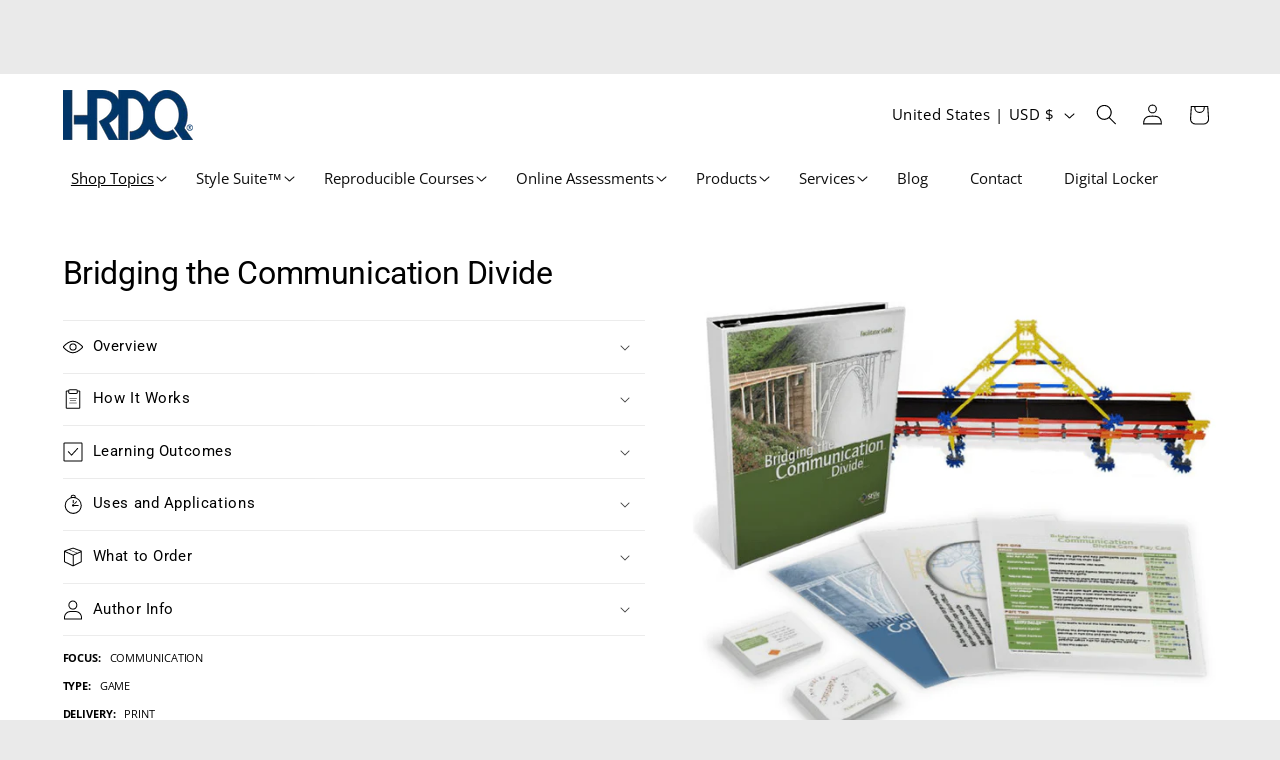

--- FILE ---
content_type: application/javascript; charset=utf-8
request_url: https://searchanise-ef84.kxcdn.com/preload_data.1N1O8h8I6r.js
body_size: 12299
content:
window.Searchanise.preloadedSuggestions=['what\'s my communication style','what\'s my leadership style','emotional intelligence','supervisory skills questionnaire','diversity and inclusion','time management','personal style inventory','jungle escape','team building','customer service','whats my communication style online','learning to listen','change management','what\'s my communication style assessment','conflict strategies inventory','whats my communication style','coaching skills inventory','communication style','free webinar','negotiating style profile','interpersonal influence inventory','personality style at work','decision making style inventory','decision making','leading change at every level','team effectiveness profile','critical thinking','extraordinary teams','train the trainer','tall ships','accountability experience','emotional intelligence assessment','disc assessment','black bear','mars rover','supervisory skills','performance management','reproducible training library','team building activities','diversity works','presentation skills','what\'s my style','leadership style','conflict resolution','visual explorer','conflict management','stress management','project management','cross-cultural adaptability inventory','problem solving','mastering the change curve','get fit for coaching','what\'s my time style','what’s my communication style','what\'s my leadership style assessment','dealing with conflict','negotiating style profile online assessment','legacy leadership','becoming a customer service star','facilitator guide','situational leadership','what\'s my coaching style','communication styles','employee engagement','benchmarks of team excellence','values edge','remarkable leadership','leading success','five dysfunctions of a team','whats my communication style online assessment','goal setting','difficult conversations','presentation skills training','team building games','jungle escape extra helicopter','comprehensive leader','change reaction','what\'s my selling style','learning to listen self-assessment','cave without a name','active listening','accountability at work','coaching style','effective listening skills virtual','what\'s my team member style','what is my communication style','leading change at every level self-assessment','zombie outbreak','visual explorer cards','supervisor training','hrdq-u free webinar','conflict strategies','train the trainer program','vacation in the keys','behavioral management theory','what does hrdq stand for','customer service skills','hrdq webinar','campbell leadership descriptor','common currency','mars rover kit','managing up','interpersonal influence inventory self assessment','strategic leadership','participant guide','strategic planning','unconscious bias','eisa emotional intelligence skills assessment','critical thinking fundamentals','communication derailed','transformational leadership','cultural competency','career development','navigating difficult conversations','tall ships game','whats my leadership style','ccai online','extraordinary teams inventory','what\'s my learning style','rainforest game','what is my leadership style','360-degree assessment','group development assessment','whats my style self assessment','matrix manager','assessment center','whats my leadership style assessment','leader manager profile','business etiquette','servant leadership','campbell leadership descriptor online assessment version','free downloadable','what’s my leadership style','junkyard games','do your best','breakthrough creativity profile','building trust','neurolinguistic communication profile','new manager','what\'s my communication style paper assessment','leading change','5 dysfunctions of a team','team adventure series','what\'s my communication','diversity awareness','reproducible training library complete collection','facilitator set','the great workplace','influence style','problem solving style inventory','whats my style','disc for leaders','critical thinking skills','sales training','balancing priorities','critical thinking and decision making','leadership practices inventory','learning to listen online assessment','barriers of listening','training games','leadership assessment','mentoring in the moment','cross cultural adaptability','thomas kilman conflict','supervising with confidence','assertiveness skills','strategic thinking','flight from savo complete kit','rtl complete collection','leadership unlimited profile','online assessment','negotiation style profile','what\'s my coaching style assessment','bridging the communication divide','behavioral interviewing','team work and team roles','psaw core profile','leadership styles','360-degree assessment tool','listening assessment','mastering the change curve online','business writing','matrix manager inventory online assessment','swamped participant guide','paper assessments','playing with style','public speaking','choose happiness at work','what\'s my communication style online','barriers to effective listening','generational differences','feedback that works','supervisor communication skills','trust the ultimate test','the art of effective communication','just my type','change curve','personality style assessment','diversity awareness profile assessment','whats my time style','what does hrdq mean','flight from savo','5 dysfunctions of a team assessment','delegating for growth','training activities','influencing with assertive communication','learning styles questionnaire','building executive presence','presentation skills profile','disc self assessment test','free resources','style play','mars rover kit parts','performance management through 5 key conversations','team power','marooned scenario','courageous leadership','the art of influencing others','building the communication bridge','case studies','go team','listening skills','customizable course','the accountability experience','project leadership assessment','systems thinking','selling skills inventory','purchase credits','managing remote employees','ice breakers','communication skills','digital download','adapting your leadership style','respect in the workplace','problem solved','lead out','five dysfunctions','team adventure','rocket game','organizational trust','management training','working through organizational change','force field problem solving model','art of the possible','communication style assessment','understanding generational differences','creative problem solving','team development','strike fighter','hrdq-u webinars','stepping up','management style','what\'s my communication style online assessment','powerpoint presentation','legacy leadership competency inventory','virtual leadership','team effectiveness','coaching skills','virtual team success','soft skills','happiness factory','coaching conversations','responsive leader questionnaire','performance appraisals','skillful collaboration','common currency the cooperative competition game','coaching achievement','vacation in the keys participant guide','mars surface rover team version','what’s my learning style','leadership 360 assessment','eti assessment','sexual harassment training','dealing with change','appreciating diversity','interpersonal communication','career anchors','what my communication style','team communication inventory','whats my coaching style','leadership challenge','communication assessment','effective listening','psi assessment','team excellence','how to purchase credits','deir el-medina','the experiential learning model','beyond the valley of the kings participant guide','tall ships participant guide','values cards','harassment training','what would you do','flight from savo game','online assessments','online training','time management tools and training','lead out game','emotional intelligence style profile','supervisor skills','resilience assessment','managing offsite employees','effective meetings','people skills handbook','jungle escape helicopter','cross cultural','diversity training','types of listening','facilitation skills','coaching leadership style','survival situations','learning to manage','what’s my communication style assessment','participative management profile','negotiation skills','responsive leader','empowerment profile','coaching for performance','style suite','career roadblocks','leadership development','whats my team member style','whiteout participant','sample report','cave without a name participant guide','giving and receiving feedback','training needs assessment tool','thumb ball','contact us','interviewing skills','team conflict strategies','trainer certification','stress resilience','white out','leading others through change','supportive leadership','self assessment','work satisfaction','first aid for stress','culture assessment','conflict management training','managing conflict','encouraging innovation','beyond the valley of the kings','developing your direct reports','virtual team building','what’s my time style – self assessment','self awareness','effective communication','hrdq assessment center','selling style','practical project management','personality style','learning style','remote management','what\'s my time style assessment','productive work habits','virtual games','interpersonal influence','executive presence','q cards','supervisory skills 101','free courses','supervisory skills assessment','leadership effectiveness','black bear scenario','setting goals','coaching skills inventory assessment','mental health','organization skills','what\'s my time management style','whats my team member style self assessment','bottomline on roi','coaching for development','inclusion and diversity','mastering the change curve assessment','dealing with tough negotiators','do your best game','what is hrdq','visionary leadership style','smart goals','whats my communication style online individual assessment','best boss','team assessment','business simulations','virtual teams','coach es','stepping up workbook','resilience instructor-led','partner power','personal style assessment','cross cultural adaptability inventory ccai','effective team member profile','multiple generational workplace','style series','barriers to listening','what is my communication style student version','group think','remarkable performance development','eq assessment','legacy leadership competency','solid business writing','matrix manager inventory','inclusive leadership','conflict assessment','developing positive relationships at work','coaching certification program','strengths assessment','sales training activities','how do you come across to others','participative leadership','mental models','leadership assessments','design thinking','campbell leadership','becoming a customer service star facilitator','talk like a leader','personality style at work assessment','webinar learning','leader manager','negotiation style online assessment','thumball game','personal creativity assessment','response form','effective team leadership','rtl license','dealing with conflict self-assessment','choose happiness','implicit bias','quick start training','leading across differences','outback scenario','energizers activity','encouraging innovation through 5 key conversations','sexual training','conflict and change','performance appraisal skills inventory','leadership unlimited','visual cards','neurolinguistic communication profile online','experience explorer','effective presentation skills','style play cards','communication styles self assessment','learning styles','breakthrough creativity assessment','sample reports','patrick lencioni','listening with intent','organizational change','hybrid workplace','what\'s my leadership','process improvement','visionary leadership','return policies','five dysfunctions of a team-building','leadership training','selling essentials','presentation training','communications styles','team development activities','what\'s my leadership style paper assessment 5-pack','product catalog','starter kit','what my communication style assessments','force field','dealing with tough negotiators paper assessment','call center','whats my leadership style participant guide','mentoring program','handling challenging behaviors in the workplace','leader-manager profile','time style','hrdq assessment center online','teamwork and team roles','work life balance','leadership skills','coaching for commitment','kirkpatrick express evaluation toolkit','similar of leadership and management','negotiating style','ongoing performance development','delegation skills','what\'s my','millennial mindset','what\'s my coaching','diversity thumballs','coaching skills training','22 training events for developing team leaders','print assessment 5-pack','coaching styles','ethical type indicator','interpersonal skills','barriers of effective listening','the art of influencing other','negotiating success','diversity awareness profile','style assessment','tall ship','conflict style','leadership at every level','psaw assessment','conflict resolution games','participative leadership meaning','internal customer service','innovation training','team work','jungle helicopter','taking initiative','team emotional and social intelligence','what’s my time style self assessment','what\'s my communication style assessment & training program','eisa emotional intelligence skills assessment paper','strategic leadership type','transformational leader','hr training','new management training','talent management','motivating employees to be their best','delegate leadership','emotional intelligence skills assessment eisa','collaboration for leadership','leading through change','linda galindo','leading through transition','team member','sales essential','financial intelligence','communication styles inventory','personal style','personality style inventory','importance of listening','marooned participant','analytical thinking skills','free training','outback team adventure','negotiation style','difficult conversations embrace confrontation','cost of tool','kevin eikenberry','whats my learning style','desert survival','human resources professionals','accountability experience online assessments','modern management','exploring personal styles','certified professional','reproducible simulations library','whats my communication style assessment','best boss inventory','leader manager assessment','work satisfaction and renewal','focused leader profile','new manager training','career assessment','mars rover challenge','styleplay card game','paper assessment conflict strategies inventory','successful planning','what’s my communication style student','virtual train the trainer','leadership practices inventory self','the basics of style','top products','change reaction online assessments','lost at sea','the great workplace leadership assessment','creating chemistry in teams','emotional intelligence skills assessment','story telling','classroom training','scoring forms','ideas into action','value cards','stakeholder management','leadership style assessment','multiple generations','of passive listening','student version','whats my learning style assessment','leading change at every level online self assessment','behavioral interviews','personal effectiveness','intuitive decision making','team development activities for trainers','what’s my style','managing performance','benchmarks of team excellence paper assessment','learning to lead','building relationships','what\'s my communication style participant guide','implicit bias in the workplace','experiential learning activities','communication apprehensions','neurolinguistic communication','knowledge management','set up project','team collaboration','it\'s ok to be the boss','empathetic listen','remarkable performance','supportive leadership style','disc personality assessment','telephone skills','super manager','employee engagement management','personality styles at work','passive listening','change style indicator','team member style','what\'s my communication style online students','effective risk taking','performance appraisal skills','customer service training','managing conflict in the workplace','cultural differences','staying focused','instructor led courses','diversity works workshop','assertive communication','performance feedback','human relations management','campbell leadership descriptor sample','team building exercises','negotiating style profile online assessment individual','sensitivity training','what is my coaching style','helicopter kit','leadership metaphor explorer','kirkpatrick levels of learning','on line assessment','virtual seminars','self confidence','0940e3s what\'s my leadership style','online disc assessment','change assessment','listening assessments','executive communication','how to manage your emotions','dei training','mars surface rover','rtl eula','social styles','the business case for learning','hrdque cards','blinky pins','virtual training','reality-based leadership','supervisor skills assessments','performance management training','people management','5 dysfunctions of a team workbook','how to get extraordinary','get fit for coaching game','the golden rule','remote work','ethics in the workplace','50 activities for developing critical thinking skills','coaching assessment','team share','personal style inventory self assessment','first time supervisor training','learning to listen workbook','hrdqstore credit','self care','recruitment and retention','ccai online assessment','individual paper assessment','diversity and inclusion course','change management assessment','team conflict strategies inventory','the leadership challenge','social media','stress management assessment','training the trainer','team leader survey','one on one meeting','assessment center setup','training needs assessment tools','conflict style assessment','spirited communication','effective negotiation skill','comm styles','communicating as a manager','increasing your emotional intelligence','university certificate','which part of the cell is the control center','thomas-kilmann conflict resolution model','management development','trust building','phone number','company culture','reference of styles','customer experience','on line courses','what are weaknesses as a supervisory','free assessment','business plan','managing the change curve','the five dysfunctions','management materials','we have a problem','lpi self assessment','black bear team building','online assessment order','change leadership','my communication style','what\'s my leadership style online assessment','discuss leader are born not made','leadership effectiveness profile','knock your socks off service','what\'s my communication style workbook','workplace harassment','communication styles assessment','respectful workplace','leadership competencies','company values','strategic management','remote team','customer service skills profile','ice breaker','business case','qualities of a supervisor','leadership team','valley of the kings','companion book','role play','creating team synergy','me first','what\'s my coaching style assessment participant','toughest supervisor challenges','what\'s my team style','moving up to supervisor','onboarding model','personality assessment','learning style questionnaire','what\'s your communication style','what is leadership','change planning','team communication','go team reproducible','definition of leadership','leadership games','team conflict','how to handle change and','center for creative leadership','the rain forest game','strategic leader','high performance','mars rover challenge deluxe game kit','styleplay extra card deck','digital locker','style cards','case study','intuitive decision making profile','personal accountability','priority management','career roadblocks finder','instructional design','picture cards','virtual tools','customer service activities','was office','brain based','what\'s my team member','virtual team','direct personality','what’s my coaching style','thomas-kilmann conflict','spanish version','case study management','reference guide','on demand','whats my coaching style online assessment','thomas-kilmann thomas-kilmann conflict','development models and comparison','get fit','root cause','whats my communication style participant guide','soft skills training','what\'s my time','golden rule','get fit coaching','team building instructor-led','renew your rtl subscription','breakthrough creativity','risk management','team building 5 minutes','compact cases','certificate program','coaching skills inventory paper assessment','leadership metaphor explorer kit','video training','team accountability','jungle escape participant guide','engage connect','strategic leadership assessment','lpi paper assessment','communication strategies','effective leadership skills','management assessment','emerging leaders','system thinking','what\'s my style paper self assessment','writing performance','assessment credits','verbal and nonverbal communication','on the job','pen and paper games for trainers','legacy leadership multi-rater','executive leadership','taking control of conflict','north face','behavioral management','art of effective communication','change over','values edge extra cards','coaching report psaw','professional email etiquette','kit to','game parts','instructor led training','decision-making style inventory','subscription renewal','what\'s my communication style assessment 0151e3s05','conflict strategies inventory online assessment','team game','trust assessment','decide x strategic decision-making','the 85% solution','management theory','observer form','new supervisors','cross functional teamwork','goals and objectives','skills for new supervisor','lpi 360-degree','personality style at work core profile','whats my selling style assessment','next big thing','theory background','self leadership','the happiness factory','icebreaker ideas','anger management','training materials','team dynamics','cancel subscription','different types of listening','escape room','hrdq style model','where winners live','playing with style game','management effectiveness','american services','employee performance','print assessment 5 pack','body language','lost in the keys','strengths and weaknesses','organizational design and development','peer to manager','what\'s my communication style edition','get fit for coaching assessment game','training trainers','hrdq what does it stand for','stress control card','online assessment center','agility leader','180-degree assessment','language barriers','teamwork activity','how to improve listening skills','teamwork and team','reproducible training time management','constructive criticism','action planning','what makes your team tick','negative attitudes','the similarities between and managers','action learning','body of','team games','strategic leadership type indicator slti','leading change at every level online assessment','hrdq university','email etiquette','change management for managers','eisa online assessment','human resource','social style','team simulations','ask questions','learn to listen','peer to supervisor','five behaviors','listening barriers','training tools developing skills','skill building','manager of managers training','recruitment strategies','product management','scientific management','employee relations','what\'s my communication style fourth edition','what is active listening','difficult people','women and leadership','classroom training 101','focused leader profile self assessment','administration skills','the five dysfunctions of a team','ccai experience effective','what\'s my style paper assessment','how to deal with difficult people','think task','rocket games','add credits','interpersonal influence model','hybrid training','importance of leadership','office politics','negotiating win win solutions','feedback form','insight inventory','whats my style online','it\'s okay to be the boss','hrd press','internal customer service assessment paper assessment','stress management training','values edge extra','leading leaders','how to develop a training program','team advantage','archived webinar','microsoft teams','survival game','hybrid team','diversity game','what is the role of supervisors','business development','psi inventory test','what\'s my personality style','managing change','organization stress','conflict online assessment','online assessment portal','the accountability experience assessment','manager leader','accountability assessment','getting things done','affiliate leadership','what is delegating leadership','what\'s your leadership style','social intelligence','contact information','employee onboarding','information kit','training in canada','communication apprehension','communication and relationship building','dealing with conflict online assessment','workplace violence','skills motivation','johari window','22 training events for development','kouzes and posner','art of','negotiation styles','capitalizing on your learning style','definition of','communication derailed game kit','author of this book','5 dysfunctions facilitator guide','the great workplace assessment','swamped offers','what’s my communication style self assessment hrdq','business analysis','physical barriers','financial accounting','creative thinking','personality style toolkit','managing by motivation','course list','pump them up','the research and development team','managing teams','access to','project management a','supervisory training','skills for supervisors','what\'s my selling style assessments','online courses','reproducible training library motivation','leadership style assessment questionnaire','de presentation','mars rover parts','negotiating style profile participant guide','grow model','having difficult conversations','interview training','what\'s my learning','what\'s my style sample report','what\'s my communication style online assessment student version','flight to savo','performance management presentation','cross-cultural adaptability inventory workbook','self profile','intercultural communication training','my projects','buy credits','training books','individual development plan','social media at work','importance of leadership style','decision making style','values edge system','info kit','training posters','change game','leading change at every level paper assessment 5-pack','performance appraisal','adventure series','25 problem-solving decision-making activities','collaborative leadership in action','email communication','learn at work','what\'s my communication style paper assessment 5 pack','sample report of the','empathy in leadership','what my communication style studies version','strength of supervisor','five dysfunctions of a team participant workbook','what customers want','looking at the different leadership styles','social work','consulting leadership','print assessment','communication and interpersonal skills','increased productivity','analytical thinking','who is hrdq','workplace ethics','flexible leadership','selling skills','generations in the workplace','new leader','communication survey','renewal hrdq','influence styles inventory','intrapersonal communication','what’s my communication','women leaders','virtual meetings','conflicts in the workplace','customer focus','coaching skills inventory online assessment','comprehensive leader 180','conflict strategy assessment','developing positive relationships','role play games','influencing style clock','why we struggle with tough decisions','what\'s my learning style online','strategic planning skills','online assessment what my coaching style','building trust at work','me first game buzzer','how to make yourself indispensable','evaluation template','customer service star','report download','great workplace','whats my communication style online student','demonstrating leadership','value edge','online assessment with feedback','priority setting','influencing style','empathy construct','difference between leader and manager','online whats my leadership style','creating an outstanding customer experience','risk taking','comprehensive leader feedback','personality style at work core profile plus','roles of a supervisor','personality styles','give em the pickle','team building activities ship','organization design','team building assessment','supervisory skills questionnaire fourth edition','business license','quickstart train-the-trainer 1-hour virtual coaching session for this product','systematic approach','empowering leadership','hrdq assessment','team style','get fit for coaching assessment online','characteristics of supervision','4 of a team','mentorship program','energizer for','what\'s my style participant guide','achievement oriented leadership','management skills','establish trust and within the team','get fit for coaching assessment','hrdq-u webinar','common leadership','free hr training','disc assessment test','assessment tools','team building what makes a good team player','communication style workbooks','on line assessments','creative style','behavioral theory','french language','account management','systems thinking for managers','learning styles questionnaire lsq','administration management','strategic thinking self assessment','internal customer service assessment','kirkpatrick express toolkit','bottomline on roi workshop facilitator set','negotiation success','communication style test','experiential game','ccl visual explorer','conflict manage','leadership effectiveness profiles','written communication','inclusive communication','accountability that works','great man theory of leadership','bullying training','training exercise communication skills','scoring form','increasing your financial intelligence','overcoming the challenges','whats my selling style','change management at every level','communication barriers','purchase leadership paper','personality style toolkit activity collection','learning style assessments','types of managers','peer coaching','certification in','navigating difficult','relationship building','problem solving style','personality style for dummies','performance reviews','its ok to be the boss','chart your start','strategic leadership type indicator','participant guides','what’s my time style','cross cultural adaptability inventory','learning to listen online course','virtual instructor-led training','values edge cards','individual training','leading through','training assessment management skills','effective team work','whats my communication','model the way','courageous leadership trainer\'s guide','stepping up a road map for new supervisors','team work cycle','rainforest stickers','core profile','puzzle pieces','assessment center subscription','cultural barriers','critical thinking skills applied','what\'s my coaching style assessment link','ken phillips','leadership practices','what does hrdq means','how to overcome barriers','swamped guide','skill building activities','school of energy','help desk','data on','principles of','shrm courses','sample assessment','hybrid teams','team work & team roles','types of leaders','adult training in excel','design coaching','how to take the online assessment','soft skills motivation','about us','benefits of effective listening','simulation kit','leading without authority','role play conflict','coaching styles inventory','courageous leadership profile','conflict is for the','assessment portal','crucial conversations','work ethics','team effective profile self-assessment','diversity assessments','friday night','phone customer service','basics of style','what my leadership style scoring','extraordinary team','negotiations techniques','communication style 101','differences between a leader a manager','team activity','training assessment for management skills','what skill supervisor need to learn','five dysfunctions of teams','communication assessments','data analysis','emotional intelligence training','servant leader','two factor theory','attention to detail','front line','supervisor must personality','conflict resolution assessment','thomas kilman conflict style','extraordinary groups','train the trainer programs','certified professional human capital management','navigating change','training skills','sample assessments','employee\'s assessment','leader assessment','hr for non hr','who\'s first','training managers to train','leading teams','cultural diversity','team learning survey','choosing and using music','flight savo','team development assessment tools','manager communication skills','change style assessment','virtual facilitation','removing roadblocks to career','type indicator','online training courses','current catalog','resolving conflict at work','mentoring leadership','game card','training assessments','negotiating skills','building relationship','leaders are made not born','best products','finance for','leadership 360 online','persuasive management style','high performance teams','team emotional and social intelligence tesi','setting expectations','what\'s my communication style paper','learning to listen assessment','setting up project','conflict strategy','leadership coaching','influencing others','maestro the team performance game','style card','problem solving and decision making','paper assessment pack','assessment listening','negotiating style profile online','leadership reproducible','game kit','what\'s my team member style participant\'s','manage up','stress cards','effective team','participative management','interact card game\'s','gift card','new leader self assessment','print certificate','knock your socks off service employee assessment','team effect','credits to account','we are all performance consultants','eti faq','whats my communication assessment','situations scenarios','leadership extra game kit','difference between leadership and management','who is author','team work team roles','the write way to communicate','participant management profile','negative leadership','managerial skills questionnaire','program evaluation template','resource management','self management','responsibility of a supervisor\'s','focused leader','assessment results','training scenarios','job search','strength assessment','the bottomline on roi','what;s my time style','qualities of a','x and y theory','training library','team player','thinking styles','leadership development power pack','leadership theories','whats my communication style student version','learning to listen assessments','research reports','power point','successful communication','listening skills assessment','hrdq style model poster','brand culture','effective team member','well being','to collaborate or not to collaborate','visionary leaders','engagement assessment tool','leadership skills for supervisors','working from home','gen z','managerial decision-making','coaching leadership','communication styles introduction','what’s my communication style online','bob like','rtl renewal','coaching report','team roles','leadout game','human capital','barriers of communication','leading in a matrix','safety awareness','facilitation skills assessment','the 5 dysfunctions of a team','diversity thumball','instructor-led course','what is my style online assessment','disadvantage of','communication profile assessment','leadership behaviors','new manager transition','management styles questionnaire','5 behaviors of teams','difficult conversation','leadership courses','book about styles','building team','dealing with difficult people','diversity games','training energizers','inclusive workplace','virtual work','15 qualities of a good supervisor','digital visual explorer','spirited styles','effective business communication','sales negotiation','how remarkable leadership','no theory','communication and listening','change games','supervisory train-the-trainer','print plus digital','vacation in the participant guide','leading virtual teams','tough negotiators','team builders','increasing personal effectiveness','on the job training','high performing teams','the comprehensive leader','technical manual','entrepreneurial leader','change leadership assessment','leadership style assessments','game show','building teams','survival simulation','what is my communication style online','kurt lewin','team leader','managing stress','a new way to do team building training','list of topics','style suite card','team culture','what\'s my communication style student','supervisor assessment','what\'s my communication style book','what\'s my communication style online assessment version','disc assessments','quick start','what’s my team member style','leadership metaphor','facilitator\'s toolkit','five behaviors of a team','disc guide','hats what you need to know','win win win','building highly effective teams','force field problem solving','virtual team building games','black bear participant','what does your coaching style say about you','new trainer','coaching cards','what is my style assessment','image cards','leadership activities','jack phillips','supervisor skills assessment','managing up course','bruce tulgan','career path','style play assessment','effective listening skills','media training','create a project','energize your training','team players','human resources','training roi','what\'s my communication third edition','abilities of supervisors','inner critic','management theories','learning games','the search','simulations one hour','managerial skills','put it in writing','feedback forms','project leadership','helicopter exercise','the communication experience','crisis management','change reaction self-assessment','conflict management assessment','customer service assessment','extraordinary groups book','analytical skills','get fir for coaching','how to access my assessment','personality traits','hrdqstore credits','benchmarks of team','diversity and inclusion training','managing for employee','risk assessment','diversity inclusion','cultural competency in the workplace','delegating for growth rtl','employee retention','creative style profile','online course','just my type facilitator set','50 activities for','rollin glaser','how to get extraordinary performance from ordinary people','manage team','what\'s my selling','subconscious bias','writing skills','what my coaching style','challenging negative attitudes','action planning application tool','creating an emotionally intelligent world','difficult employees','client service','born leader','what is effective listening','what’s my leadership style online assessment','what are the six elements of listening','second world','jungle escape certificate of','service culture','whats my style edition','what;s my communication style','fun game training','online course for lms','led out','not for profit','program management','problem solving activities','emotional intelligence skills assessment facilitator guide','innovation styles','stress control','tail ships','creating a vision','assertiveness style','training needs assessment','leading change at every level online self assessment for individual purchase','get to know your','career goals','individual matrix inventory','be a leader','barriers to business communication','thumballs are','work satisfaction and','integrity through','systematic style','rain forest','supportive leader behavior','supporting skills','coral island','strategic planning 101','performance development','what\'s my coaching online assess','owner mindset','store credit','manager skills','leadership styles inventory','what my time style facilitator','share point','communications skills','vertical development','kirkpatrick express','material to for','student online','performance improvement plan','hrdq communication style','pi assessment','communication mystery','take assessment','table tent','retreat activities','leaders are born','self assessment item','eisa facilitator guide','derailment product','achieving peak performance','payment methods','qualities of a good employee','manager supervisor','communicate with confidence','how to be a good team member','time management style','assessment center logo','learning tactics','building set','effective performance management','virtual training programs','extraordinary teams assessment','moving up to','how to hold an effective meeting','supervisory skills questionnaire fourth','dealing with difficult','people skills','say id do to eq','learning and development','business to business book','classroom learning','what\'s my style online','matrix management','how to handle change','pump them up 35 team building workshops','planning for change','team building simulations','building a team for managers','the most important skills for supervisors','strategic thinking is planning','how to handle','leadership game','powerpoint training games and','unified team','to poor listening skills','women leadership','answer key','change curve assessment','innovation assessment','training for multicultural','leadership metaphor explorer complete game kit','aggressive behavior in workplace','interviewing questions','personality style at work book','team chemistry','diversity equity and inclusion','facilitator training','negotiations style','personality assessments','strategy games','advantage of managerial','negotiating style profile 180','set up project leadership','disc self assessment','external environment analyzing','hrdq logo','new hire','roi program','technical skills','samples of decision making skills','time mastery','train the trainer\'s','interpersonal influence style inventory','employee experience','games to teach practice','swamped participant guide pack 5','what\'s my leadership style paper assessments','communication blog','accountability as','learning agility','my communication style fourth edition participant guide','the steps of communication','stages of team development','the transformational leader','employee empowerment','rewards and recognition','the influence styles inventory','communication simulation','classic size card set','when the coach is you','essential selling','executive presentation','communication divide','communication 5-pack','ice breaker cards','women in leadership','meeting skills','view my result','supervisor skills questionnaire','rtl catalog','whats my time style self-assessment','participative decision making','about hrdq','benefits of effective learning','spirited communication style','diversity work game','life ethics','burn out','successful communication online','affiliate opportunities','conflict strategies assessments','phone number for','for team activity','success planning','building in the workplace','negotiating win-win solutions','business communication','online supervisory skills questionnaire','delegation leadership','make own','student assessments','negotiate like a pro','how to handle challenging employees','who is a supervisor','delegation styles','what is my style','rtl topic leadership','energizers activity book','best in class','effective virtual communications','style guide','mars rover extra game pack','develop positive relationships','trust executive','servant leadership self leadership','interest in leadership opportunities','communication game','upset customers','reproducible course on respect','barriers to communication','de-escalating issues','participant guide leadership style','hrdq negotiating style','customer service over the phone','vision for learning and development','principles of management','certification in training for','change activity','reality check','quick response whiteboards','email writing','influencing skills','styles personality profile','behavioral style','hrdq u','what is listening','coach with conversations','team build','what\'s my communication style assessment & training program student','ccl leadership','trust the ultimate','toughest supervisor','types of coaching','ensures accountability','influencing style inventory participant','what\'s your communication style assessment','what is leader','behavioral interviewing with','why companies have control','from creativity to innovation','career planning and development','in person','key performance','the big three','disc profile','motivating employees','personality style assessment at work','work style','back to back drawing','what my team style','dvd ds','the change curve assessment participant','leading change at every level online self-assessment','pause others','step up and lead','career anchor self-assessment','why are they acting that way','emotionally intelligent','communicate with confidence-building','onsite print workbook','negotiation styles assessment','communication styles online assessment','peer relationships','disney leadership','rtl conflict','seven seas','problem solving skills','participant guide what\'s my communication style','hrdq styles model','kenneth phillips','meaning of button','sample training manual to download free','rocket the project management game','leading a team','team-work and team-roles','facilitation tools','ready set present','accountability at work creating a culture of ownership and responsibility','needs assessment','change styles','emotional intelligence assessments','overcoming the 5 of a team','business simulation','self leadership assessment form','design a plan of activities to facilitate a training session','leading with confidence','cultural barriers to communication','my assessment','disc styles','team strengths assessment','organizational assessment','balancing priorities downloadable','work from home','beyond the valley','training and development','preventing workplace harassment','bridging the divide','respect on the go','influence assessment','of supervision','strengths cards','objective for team building','social skills','achieving performance','the art of influence','taking the lead','dealing with conflict × 3 facilitator guide','supervisor challenges','clarify roles','hrdq communication assessment','hrdque card','one day workshop','personal inventory','marooned on an island','team learning','product ownership','cave without','factors to improve teamwork and success','cynthia scott','what\'s my team member style online','define passive listening','what is my leadership style online','anger training','responsibilities supervisors','personality inventory','hrdq cross-cultural adaptability inventory cultural passport workbook & action-planning guide set','will measurement','relationship management','communication style inventory','train the trainer workshop','working styles','terms of service','no management theory','building communication bridge','print report','consensus decision making exercise','communicating style','hrdq matrix manager inventory online assessment individual','core values','what is coaching leadership','relationship oriented relationships','whats my','how can we grow our company','knock your socks off','one day workshops','videos communication','organizational structure','external environment','difference between leadership and','leadership communication assessment','management by objectives','workplace conflict','what\'s my leadership style hrdque card 5-pack','influence style inventory','interactive leadership workshop','eq edge','manager supervisor assessment','supervisory skill','working with you is me','beneficial decision-making','conflict strategy inventory','my leadership','extraordinary teams we\'re','team management','persuasive skill','games for training','representative management','highly effective teams','sales assessments','one to one','what\'s my communication style survey','hrdq interpersonal influence model','meeting management','effective change leader','leading with emotional intelligence','my account','what communication style','5 activity for the performance management training session','how to motivate employees','assessments in','whats my style paper self assessment','learning tactics inventory','digital marketing','performance review','communication activities','cross-cultural adaptability inventory workbook action planner set','vacation in the keys participant','coach guide','frontline leaders','effective employee feedback','public relations','work styles','online team','delivering exceptional phone service','thumb ball favorite','kate ward','media partners','personal style inventory self assessment printed version','emotional intelligence skills','bullying and harassment','examples of','skills for supervisor','team leadership','performance goals','ethical leadership','effective performance','what\'s my communication style third edition','top courses','author guidelines','understanding generational','visual speak','corporate training','managing emotions at work','communication with supervisor','creativity assessment','reusable cards','supervisor responsibilities','personal styles','communication style survey','conflict management and resolution','speaking confidence','types of listening skills'];

--- FILE ---
content_type: application/x-javascript
request_url: https://app.sealsubscriptions.com/shopify/public/status/shop/hrdq.myshopify.com.js?1765323314
body_size: -351
content:
var sealsubscriptions_settings_updated='1764956899c';

--- FILE ---
content_type: application/javascript; charset=utf-8
request_url: https://searchanise-ef84.kxcdn.com/templates.1N1O8h8I6r.js
body_size: 1531
content:
Searchanise=window.Searchanise||{};Searchanise.templates={Platform:'shopify',StoreName:'HRDQ',PersonalizationEnabled:'N',AutocompleteLayout:'multicolumn_new',AutocompleteStyle:'ITEMS_MULTICOLUMN_LIGHT_NEW',AutocompleteDescriptionStrings:3,AutocompleteCategoriesCount:4,AutocompletePagesCount:4,AutocompleteItemCount:6,AutocompleteShowListPrice:'N',AutocompleteShowProductCode:'N',AutocompleteShowRecent:'Y',AutocompleteShowMoreLink:'Y',AutocompleteIsMulticolumn:'Y',AutocompleteTemplate:'<div class="snize-ac-results-content"><div class="snize-results-html" style="cursor:auto;" id="snize-ac-results-html-container"></div><div class="snize-ac-results-columns"><div class="snize-ac-results-column"><ul class="snize-ac-results-list" id="snize-ac-items-container-1"></ul><ul class="snize-ac-results-list" id="snize-ac-items-container-2"></ul><ul class="snize-ac-results-list" id="snize-ac-items-container-3"></ul><ul class="snize-ac-results-list snize-view-all-container"></ul></div><div class="snize-ac-results-column"><ul class="snize-ac-results-multicolumn-list" id="snize-ac-items-container-4"></ul></div></div></div>',AutocompleteMobileTemplate:'<div class="snize-ac-results-content"><div class="snize-mobile-top-panel"><div class="snize-close-button"><button type="button" class="snize-close-button-arrow"></button></div><form action="#" style="margin: 0px"><div class="snize-search"><input id="snize-mobile-search-input" autocomplete="off" class="snize-input-style snize-mobile-input-style"></div><div class="snize-clear-button-container"><button type="button" class="snize-clear-button" style="visibility: hidden"></button></div></form></div><ul class="snize-ac-results-list" id="snize-ac-items-container-1"></ul><ul class="snize-ac-results-list" id="snize-ac-items-container-2"></ul><ul class="snize-ac-results-list" id="snize-ac-items-container-3"></ul><ul id="snize-ac-items-container-4"></ul><div class="snize-results-html" style="cursor:auto;" id="snize-ac-results-html-container"></div><div class="snize-close-area" id="snize-ac-close-area"></div></div>',AutocompleteItem:'<li class="snize-product ${product_classes}" data-original-product-id="${original_product_id}" id="snize-ac-product-${product_id}"><a href="${autocomplete_link}" class="snize-item" draggable="false"><div class="snize-thumbnail"><img src="${image_link}" class="snize-item-image ${additional_image_classes}" alt="${autocomplete_image_alt}"></div><span class="snize-title">${title}</span><span class="snize-description">${description}</span>${autocomplete_product_code_html}${autocomplete_product_attribute_html}${autocomplete_prices_html}${reviews_html}<div class="snize-labels-wrapper">${autocomplete_in_stock_status_html}${autocomplete_product_discount_label}${autocomplete_product_tag_label}${autocomplete_product_custom_label}</div></a></li>',AutocompleteMobileItem:'<li class="snize-product ${product_classes}" data-original-product-id="${original_product_id}" id="snize-ac-product-${product_id}"><a href="${autocomplete_link}" class="snize-item"><div class="snize-thumbnail"><img src="${image_link}" class="snize-item-image ${additional_image_classes}" alt="${autocomplete_image_alt}"></div><div class="snize-product-info"><span class="snize-title">${title}</span><span class="snize-description">${description}</span>${autocomplete_product_code_html}${autocomplete_product_attribute_html}<div class="snize-ac-prices-container">${autocomplete_prices_html}</div><div class="snize-labels-wrapper">${autocomplete_in_stock_status_html}${autocomplete_product_discount_label}${autocomplete_product_tag_label}${autocomplete_product_custom_label}</div>${reviews_html}</div></a></li>',AutocompleteResultsHTML:'<div style="text-align: center;"><a href="#" title="Exclusive sale"><img src="https://www.searchanise.com/images/sale_sign.jpg" style="display: inline;" /></a></div>',AutocompleteNoResultsHTML:'<p>Sorry, nothing found for [search_string].</p><p>Try some of our <a href="#" title="Bestsellers">bestsellers →</a>.</p>',LabelAutocompleteSuggestions:'Popular Suggestions',LabelAutocompletePages:'Posts & Pages',LabelAutocompleteSku:'SKU',ResultsShow:'Y',ResultsStyle:'RESULTS_BIG_PICTURES_NEW',ResultsPagesCount:15,ResultsCategoriesCount:7,ResultsShowActionButton:'quick_view',ResultsShowFiltersWithNoResults:'Y',ResultsShowListPrice:'N',ResultsShowCategoryImages:'N',ResultsShowPageImages:'N',ResultsDescriptionStrings:3,SmartNavigationOverrideSeo:'Y',ShowBestsellingSorting:'Y',ShowDiscountSorting:'Y',LabelResultsTabPages:'Posts & Pages',LabelResultsSku:'SKU',CategorySortingRule:"searchanise",ShopifyMarketsSupport:'Y',ShopifyLocales:{"fr":{"locale":"fr","name":"French","primary":false,"published":true},"es":{"locale":"es","name":"Spanish","primary":false,"published":true},"en":{"locale":"en","name":"English","primary":true,"published":true}},StickySearchboxShow:'N',PriceSource:'from_min_to_max_variant',ColorsCSS:'.snize-ac-results .snize-label { color: #E07700; }.snize-ac-results .snize-title { color: #264982; }div.snize-ac-results.snize-ac-results-mobile span.snize-title { color: #264982; }.snize-ac-results .snize-description { color: #264982; }div.snize-ac-results.snize-ac-results-mobile .snize-description { color: #264982; }.snize-ac-results .snize-price-list { color: #222; }div.snize-ac-results.snize-ac-results-mobile div.snize-price-list { color: #222; }.snize-ac-results.snize-new-design .snize-view-all-link { background-color: #E07700; }div.snize li.snize-product span.snize-title { color: #2D51B3; }div.snize li.snize-category span.snize-title { color: #2D51B3; }div.snize li.snize-page span.snize-title { color: #2D51B3; }div.snize ul.snize-product-filters-list li:hover span { color: #2D51B3; }div.snize li.snize-no-products-found div.snize-no-products-found-text span a { color: #2D51B3; }#snize-search-results-grid-mode .snize-price-list, #snize-search-results-list-mode .snize-price-list { color: #2D51B3; }div.snize#snize_results.snize-mobile-design li.snize-product .snize-price-list .snize-price { color: #2D51B3; }div.snize .snize-button { background-color: #D47100; }#snize-search-results-grid-mode li.snize-product .snize-button { background-color: #D47100; }#snize-search-results-list-mode li.snize-product .snize-button { background-color: #D47100; }#snize-modal-product-quick-view .snize-button { background-color: #D47100; }div.snize ul.snize-product-filters-list li.snize-filters-show-more div, div.snize ul.snize-product-size-filter li.snize-filters-show-more div, div.snize ul.snize-product-color-filter li.snize-filters-show-more div { background-color: #D47100; }',CustomCSS:'.live-search--active .search-flydown {    display: none !important;}'}

--- FILE ---
content_type: application/x-javascript
request_url: https://app.sealsubscriptions.com/shopify/public/status/shop/hrdq.myshopify.com.js?1765323307
body_size: -122
content:
var sealsubscriptions_settings_updated='1764956899c';

--- FILE ---
content_type: text/javascript; charset=utf-8
request_url: https://hrdqstore.com/products/bridging-the-communication-divide.js?currency=USD&country=US
body_size: 2681
content:
{"id":1810140135514,"title":"Bridging the Communication Divide","handle":"bridging-the-communication-divide","description":"\u003ch2\u003eCommunication Training Game: Navigate Personality Styles for Effective Collaboration\u003c\/h2\u003e\n\u003cp\u003eHave you ever wondered why it's so easy to work with some people yet so painful to collaborate with others? Well, it has just about everything to do with personality style. It's the main reason some people can establish immediate rapport, and it can be the root cause of conflict, too. Now there's a fun and effective solution that will clear the road to effective communication.\u003c\/p\u003e\n\u003cp\u003e\u003cem\u003eBridging the Communication Divide\u003c\/em\u003e is a hands-on communication training game that explores the impact personality style has on everyday interactions. This educational game provides an easy-to-apply model for better interactions. Say goodbye to conflicts and hello to effective communication with this fun and effective solution.\u003c\/p\u003e\n\u003ch2\u003eHow It Works\u003c\/h2\u003e\n\u003cp\u003e\u003cem\u003eBridging the Communication Divide\u003c\/em\u003e is a 3.5-hour experiential learning experience for two or four teams of four to six participants each. Most materials are reusable; additional participant workbooks and game packs are available for individual purchase.\u003c\/p\u003e\n\u003cp\u003eTeams debrief after their first attempt at building the bridge, recognizing that certain behaviors made the task difficult to complete. Before they are asked to make a second go at building the bridge, they are introduced to the HRDQ Style Model and its four personality styles:\u003c\/p\u003e\n\u003col\u003e\n\u003cli\u003eDirect\u003c\/li\u003e\n\u003cli\u003eSpirited\u003c\/li\u003e\n\u003cli\u003eConsiderate\u003c\/li\u003e\n\u003cli\u003eSystematic\u003c\/li\u003e\n\u003c\/ol\u003e\n\u003cp\u003eParticipants will discover their strengths and trouble spots associated with each style and discover how they can “flex” their behavior to improve interactions. Now with new skills in their pockets, they attempt the exercise yet again, this time with much greater potential for success. You’ll be amazed at the marked difference in communication between parts one and two of the game.\u003c\/p\u003e\n\u003ch2\u003eUses and Applications\u003c\/h2\u003e\n\u003cp\u003eNot your ordinary communication training program, this adventurous role-play game lifts participants out of their everyday, four-walled environment and immerses them in a powerful combination of learning and practice. There isn't a better tool for exploring – or experiencing – personality style and how it shapes the way people interact.\u003c\/p\u003e\n\u003cp\u003eFrom identifying \"Who am I?\" and learning the ins and outs of personality to discovering how to flex your style and building an action plan for improvement, \u003cem\u003eBridging the Communication Divide\u003c\/em\u003e is full-distance learning. As a trainer, you will witness an amazing transformation happen between parts one and two!\u003c\/p\u003e\n\u003ch2\u003eLearning Outcomes\u003c\/h2\u003e\n\u003cp\u003e\u003cmeta charset=\"utf-8\"\u003eGain insight into how your style is perceived by others, and learn how to adapt your style to enhance communication. By the end of this workshop, participants will be able to:\u003c\/p\u003e\n\u003cul\u003e\n\u003cli\u003eUnderstand the four principle communication styles.\u003c\/li\u003e\n\u003cli\u003eRecognize each style's strengths and trouble spots.\u003c\/li\u003e\n\u003cli\u003eKnow how communication styles are perceived by others.\u003c\/li\u003e\n\u003cli\u003eDiscover how to flex one's style to better communicate with others.\u003c\/li\u003e\n\u003cli\u003eMaximize your effectiveness by understanding the four principle communication styles.\u003c\/li\u003e\n\u003cli\u003eIdentify each style's strengths and trouble spots to improve your interactions with others.\u003c\/li\u003e\n\u003c\/ul\u003e\n\u003ch2\u003eProduct Details\u003c\/h2\u003e\n\u003cul\u003e\n\u003cli\u003e\n\u003cstrong\u003eProduct Type: \u003c\/strong\u003eGame\u003c\/li\u003e\n\u003cli\u003e\n\u003cstrong\u003eTarget Audience: \u003c\/strong\u003eIndividuals at any level\u003c\/li\u003e\n\u003cli\u003e\n\u003cstrong\u003eMeasures: \u003c\/strong\u003eThe principal communication style that participants need to successfully work as a team\u003c\/li\u003e\n\u003cli\u003e\n\u003cstrong\u003eDimensions: \u003c\/strong\u003eThe four styles of communication:\u003c\/li\u003e\n\u003c\/ul\u003e\n\u003cul\u003e\n\u003cul\u003e\n\u003cli\u003eDirect\u003c\/li\u003e\n\u003cli\u003eSpirited\u003c\/li\u003e\n\u003cli\u003eConsiderate\u003c\/li\u003e\n\u003cli\u003eSystematic\u003c\/li\u003e\n\u003c\/ul\u003e\n\u003cli\u003e\n\u003cstrong\u003eTime Required: \u003c\/strong\u003e3.5 hours\u003cbr\u003e\n\u003c\/li\u003e\n\u003c\/ul\u003e\n\u003ch2\u003eWhat to Order\u003c\/h2\u003e\n\u003cp class=\"p1\"\u003e\u003cb\u003e\u003ci\u003eComplete Game Kit\u003c\/i\u003e\u003c\/b\u003e\u003c\/p\u003e\n\u003cp class=\"p1\"\u003eOrder one kit for up to 24 participants and one trainer. The complete game kit includes a comprehensive facilitator guide, reusable game parts, facilitator support materials, and an initial supply of 24 participant workbooks.\u003ci\u003e\u003cbr\u003e\u003c\/i\u003e\u003cb\u003e\u003ci\u003e\u003cbr\u003eWorkbook 5-Pack\u003c\/i\u003e\u003c\/b\u003e\u003c\/p\u003e\n\u003cp class=\"p1\"\u003eOrder one pack for up to five participants. Used in tandem with the role-playing game, the workbook supports classroom learning and serves as a handy post-training resource for participants.\u003ci\u003e\u003cbr\u003e\u003c\/i\u003e\u003cb\u003e\u003ci\u003e\u003cbr\u003eExtra Game Pack\u003c\/i\u003e\u003c\/b\u003e\u003c\/p\u003e\n\u003cp class=\"p1\"\u003eContains the components to create one additional bridge. The extra game pack includes reusable parts for an additional bridge.\u003c\/p\u003e\n\u003ch2\u003eAbout the Author\u003c\/h2\u003e\n\u003cp\u003e\u003cstrong\u003eThe HRDQ Development Team\u003c\/strong\u003e creates soft-skills learning solutions that help to improve the performance of individuals, teams, and organizations. At HRDQ, we believe an experiential approach is the best catalyst for adult learning. Our unique Experiential Learning Model has been the core of what we do for more than 40 years. Combining the best of organizational learning theory and proven facilitation methods with an appreciation for adult learning styles. Our philosophy initiates and inspires lasting change.\u003c\/p\u003e","published_at":"2021-09-16T17:04:18-04:00","created_at":"2019-05-16T09:40:27-04:00","vendor":"HRDQ","type":"Game","tags":["Game","QuickStart Training Available","Reseller Distributable","trade-ready"],"price":6199,"price_min":6199,"price_max":82399,"available":true,"price_varies":true,"compare_at_price":null,"compare_at_price_min":0,"compare_at_price_max":0,"compare_at_price_varies":false,"variants":[{"id":17118012244058,"title":"Complete Game Kit","option1":"Complete Game Kit","option2":null,"option3":null,"sku":"0159E1KT","requires_shipping":true,"taxable":true,"featured_image":{"id":37985237139703,"product_id":1810140135514,"position":1,"created_at":"2022-09-22T16:56:10-04:00","updated_at":"2022-09-22T16:56:10-04:00","alt":"Bridging the Communication Divide - HRDQ","width":820,"height":820,"src":"https:\/\/cdn.shopify.com\/s\/files\/1\/1752\/1735\/products\/bridging-the-communication-divide-545634.png?v=1663880170","variant_ids":[17118012244058]},"available":false,"name":"Bridging the Communication Divide - Complete Game Kit","public_title":"Complete Game Kit","options":["Complete Game Kit"],"price":82399,"weight":6350,"compare_at_price":null,"inventory_management":"shopify","barcode":"ISBN: 9781588547644","featured_media":{"alt":"Bridging the Communication Divide - HRDQ","id":30565091508471,"position":1,"preview_image":{"aspect_ratio":1.0,"height":820,"width":820,"src":"https:\/\/cdn.shopify.com\/s\/files\/1\/1752\/1735\/products\/bridging-the-communication-divide-545634.png?v=1663880170"}},"requires_selling_plan":false,"selling_plan_allocations":[]},{"id":17118012276826,"title":"Print Workbook 5-Pack","option1":"Print Workbook 5-Pack","option2":null,"option3":null,"sku":"0159E1WB05","requires_shipping":true,"taxable":true,"featured_image":{"id":37985237172471,"product_id":1810140135514,"position":2,"created_at":"2022-09-22T16:56:10-04:00","updated_at":"2022-09-22T16:56:10-04:00","alt":"Bridging the Communication Divide - HRDQ","width":900,"height":900,"src":"https:\/\/cdn.shopify.com\/s\/files\/1\/1752\/1735\/products\/bridging-the-communication-divide-162538.png?v=1663880170","variant_ids":[17118012276826]},"available":true,"name":"Bridging the Communication Divide - Print Workbook 5-Pack","public_title":"Print Workbook 5-Pack","options":["Print Workbook 5-Pack"],"price":6199,"weight":611,"compare_at_price":null,"inventory_management":"shopify","barcode":"ISBN: 9781588547651","featured_media":{"alt":"Bridging the Communication Divide - HRDQ","id":30565091541239,"position":2,"preview_image":{"aspect_ratio":1.0,"height":900,"width":900,"src":"https:\/\/cdn.shopify.com\/s\/files\/1\/1752\/1735\/products\/bridging-the-communication-divide-162538.png?v=1663880170"}},"requires_selling_plan":false,"selling_plan_allocations":[]},{"id":17118012309594,"title":"Extra Game Pack","option1":"Extra Game Pack","option2":null,"option3":null,"sku":"0159E1PAK","requires_shipping":true,"taxable":true,"featured_image":{"id":37985237205239,"product_id":1810140135514,"position":3,"created_at":"2022-09-22T16:56:10-04:00","updated_at":"2022-09-22T16:56:10-04:00","alt":"Bridging the Communication Divide - HRDQ","width":900,"height":900,"src":"https:\/\/cdn.shopify.com\/s\/files\/1\/1752\/1735\/products\/bridging-the-communication-divide-600403.png?v=1663880170","variant_ids":[17118012309594]},"available":true,"name":"Bridging the Communication Divide - Extra Game Pack","public_title":"Extra Game Pack","options":["Extra Game Pack"],"price":20599,"weight":2368,"compare_at_price":null,"inventory_management":"shopify","barcode":"","featured_media":{"alt":"Bridging the Communication Divide - HRDQ","id":30565091574007,"position":3,"preview_image":{"aspect_ratio":1.0,"height":900,"width":900,"src":"https:\/\/cdn.shopify.com\/s\/files\/1\/1752\/1735\/products\/bridging-the-communication-divide-600403.png?v=1663880170"}},"requires_selling_plan":false,"selling_plan_allocations":[]}],"images":["\/\/cdn.shopify.com\/s\/files\/1\/1752\/1735\/products\/bridging-the-communication-divide-545634.png?v=1663880170","\/\/cdn.shopify.com\/s\/files\/1\/1752\/1735\/products\/bridging-the-communication-divide-162538.png?v=1663880170","\/\/cdn.shopify.com\/s\/files\/1\/1752\/1735\/products\/bridging-the-communication-divide-600403.png?v=1663880170"],"featured_image":"\/\/cdn.shopify.com\/s\/files\/1\/1752\/1735\/products\/bridging-the-communication-divide-545634.png?v=1663880170","options":[{"name":"Select Components","position":1,"values":["Complete Game Kit","Print Workbook 5-Pack","Extra Game Pack"]}],"url":"\/products\/bridging-the-communication-divide","media":[{"alt":"Bridging the Communication Divide - HRDQ","id":30565091508471,"position":1,"preview_image":{"aspect_ratio":1.0,"height":820,"width":820,"src":"https:\/\/cdn.shopify.com\/s\/files\/1\/1752\/1735\/products\/bridging-the-communication-divide-545634.png?v=1663880170"},"aspect_ratio":1.0,"height":820,"media_type":"image","src":"https:\/\/cdn.shopify.com\/s\/files\/1\/1752\/1735\/products\/bridging-the-communication-divide-545634.png?v=1663880170","width":820},{"alt":"Bridging the Communication Divide - HRDQ","id":30565091541239,"position":2,"preview_image":{"aspect_ratio":1.0,"height":900,"width":900,"src":"https:\/\/cdn.shopify.com\/s\/files\/1\/1752\/1735\/products\/bridging-the-communication-divide-162538.png?v=1663880170"},"aspect_ratio":1.0,"height":900,"media_type":"image","src":"https:\/\/cdn.shopify.com\/s\/files\/1\/1752\/1735\/products\/bridging-the-communication-divide-162538.png?v=1663880170","width":900},{"alt":"Bridging the Communication Divide - HRDQ","id":30565091574007,"position":3,"preview_image":{"aspect_ratio":1.0,"height":900,"width":900,"src":"https:\/\/cdn.shopify.com\/s\/files\/1\/1752\/1735\/products\/bridging-the-communication-divide-600403.png?v=1663880170"},"aspect_ratio":1.0,"height":900,"media_type":"image","src":"https:\/\/cdn.shopify.com\/s\/files\/1\/1752\/1735\/products\/bridging-the-communication-divide-600403.png?v=1663880170","width":900}],"requires_selling_plan":false,"selling_plan_groups":[]}

--- FILE ---
content_type: application/x-javascript; charset=utf-8
request_url: https://bundler.nice-team.net/app/shop/status/hrdq.myshopify.com.js?1765323307
body_size: -188
content:
var bundler_settings_updated='1763821219';

--- FILE ---
content_type: application/javascript
request_url: https://cdn-app.sealsubscriptions.com/shopify/public/js/seal-ac-module.js?v4&shop=hrdq.myshopify.com&1764956899c
body_size: 38228
content:


// Seal auto-charge app
var SealAC = (function(
	$,
	$_,
	GlobalUtility,
	GlobalTranslator,
	GlobalView,
	GlobalFormSelectors,
	GlobalRequirements,
	SealGlobal,
	ClientSpecifics,
	autoInjectWidgets,
	canShowWidgets,
	settings
) {
	
	var sellingPlanGroups 		= [{"options":[{"name":"New license with annual renewal at $464.25"}],"name":"RTL Single Title Business License","selling_plans":[{"id":"3011674359","name":"RTL Single Title Business License","options":[{"value":"year"}],"price_adjustments":[{"value_type":"price","value":61900}],"prePaidMultiplier":1,"description":"This usage license is for organizations with <b><u>less than 5000 employees<\/u><\/b> and will be charged automatically at the annual renewal rate unless canceled prior to expiration."}],"product_variants":[{"product_id":"1810150588506","variant_id":"31805379870810","handle":"accountability-at-work-downloadable-course","subscription_only":1},{"product_id":"4470707781722","variant_id":"31659008295002","handle":"adapting-your-leadership-style-downloadable-course","subscription_only":1},{"product_id":"1810150850650","variant_id":"31659018682458","handle":"analytical-thinking-skills-downloadable-course","subscription_only":1},{"product_id":"1810151571546","variant_id":"31659016978522","handle":"appreciating-diversity-downloadable-course","subscription_only":1},{"product_id":"8164780540151","variant_id":"44596241006839","handle":"appreciative-inquiry-customizable-course","subscription_only":1},{"product_id":"1810150817882","variant_id":"31659018780762","handle":"assertiveness-skills-downloadable-course","subscription_only":1},{"product_id":"1810151080026","variant_id":"31659018387546","handle":"balancing-priorities-downloadable-course","subscription_only":1},{"product_id":"1810151014490","variant_id":"31659018485850","handle":"behavioral-interviews-downloadable-course","subscription_only":1},{"product_id":"1810150948954","variant_id":"31659018584154","handle":"business-etiquette-downloadable-course","subscription_only":1},{"product_id":"1810154061914","variant_id":"31659009212506","handle":"classroom-training-101-downloadable-course","subscription_only":1},{"product_id":"1810151243866","variant_id":"31659017797722","handle":"coaching-conversations-downloadable-course","subscription_only":1},{"product_id":"1810151145562","variant_id":"31659018092634","handle":"coaching-for-development-downloadable-course","subscription_only":1},{"product_id":"1916013183066","variant_id":"31659008557146","handle":"communicating-as-a-manager-downloadable-business-communication-course","subscription_only":1},{"product_id":"9513836282103","variant_id":"49054482858231","handle":"constructive-criticism-customizable-courseware","subscription_only":1},{"product_id":"4477391994970","variant_id":"31659008098394","handle":"creating-an-outstanding-customer-experience-course-downloadable","subscription_only":1},{"product_id":"1810151178330","variant_id":"31659017994330","handle":"creating-chemistry-in-teams-downloadable-course","subscription_only":1},{"product_id":"1810151374938","variant_id":"31659017470042","handle":"creative-problem-solving-applied-course","subscription_only":1},{"product_id":"1810151342170","variant_id":"31659017568346","handle":"creative-problem-solving-course-customizable","subscription_only":1},{"product_id":"1810151473242","variant_id":"31659017273434","handle":"critical-thinking-skills-applied-downloadable-course","subscription_only":1},{"product_id":"1810151506010","variant_id":"31659017175130","handle":"critical-thinking-skills-downloadable-course","subscription_only":1},{"product_id":"1810151112794","variant_id":"31659018190938","handle":"cultural-competency-downloadable-course","subscription_only":1},{"product_id":"1810151637082","variant_id":"31659016781914","handle":"delegating-for-growth-downloadable-course","subscription_only":1},{"product_id":"1810151440474","variant_id":"31659017371738","handle":"delivering-exceptional-phone-service-downloadable-course","subscription_only":1},{"product_id":"1810151669850","variant_id":"31659016683610","handle":"developing-positive-relationships-at-work-downloadable-course","subscription_only":1},{"product_id":"1810151604314","variant_id":"31659016880218","handle":"developing-your-direct-reports-downloadable-course","subscription_only":1},{"product_id":"1810152292442","variant_id":"31659015012442","handle":"effective-listening-skills-downloadable-course","subscription_only":1},{"product_id":"6681636307110","variant_id":"39748721737894","handle":"effective-presentation-skills-downloadable-course","subscription_only":1},{"product_id":"1810153078874","variant_id":"31659012391002","handle":"effective-risk-taking-downloadable-course","subscription_only":1},{"product_id":"5409782268070","variant_id":"34933441790118","handle":"effective-team-leadership-downloadable-course","subscription_only":1},{"product_id":"1810151702618","variant_id":"31659016585306","handle":"emotional-intelligence-downloadable-course","subscription_only":1},{"product_id":"1810151735386","variant_id":"31659016487002","handle":"employee-engagement-downloadable-course","subscription_only":1},{"product_id":"1810151833690","variant_id":"31659016323162","handle":"ethics-in-the-workplace-downloadable-course","subscription_only":1},{"product_id":"1810152063066","variant_id":"31659015340122","handle":"from-creativity-to-innovation-downloadable-course","subscription_only":1},{"product_id":"1854026023002","variant_id":"31659008688218","handle":"handling-challenging-behaviors-in-the-workplace-downloadable-course","subscription_only":1},{"product_id":"1810151964762","variant_id":"31659015602266","handle":"how-to-make-yourself-indispensable-downloadable-course","subscription_only":1},{"product_id":"1810151931994","variant_id":"31659015733338","handle":"how-to-manage-your-emotions-downloadable-course","subscription_only":1},{"product_id":"6065492787366","variant_id":"37525190869158","handle":"implicit-bias-in-the-workplace-downloadable-course","subscription_only":1},{"product_id":"1810151997530","variant_id":"31659015503962","handle":"increasing-your-emotional-intelligence-downloadable-course","subscription_only":1},{"product_id":"1810151866458","variant_id":"31659016192090","handle":"increasing-your-financial-intelligence-downloadable-course","subscription_only":1},{"product_id":"5806915780774","variant_id":"36540500148390","handle":"influence-downloadable-course","subscription_only":1},{"product_id":"1810152128602","variant_id":"31659015241818","handle":"leadership-101-downloadable-course","subscription_only":1},{"product_id":"1810152194138","variant_id":"31659015143514","handle":"leading-others-through-change-downloadable-course","subscription_only":1},{"product_id":"1810152357978","variant_id":"31659014914138","handle":"learning-to-manage-downloadable-course","subscription_only":1},{"product_id":"1810150752346","variant_id":"31659018879066","handle":"listening-with-intent-downloadable-course","subscription_only":1},{"product_id":"1810152620122","variant_id":"31659013800026","handle":"managing-offsite-employees-downloadable-course","subscription_only":1},{"product_id":"1810152652890","variant_id":"31659013701722","handle":"managing-the-work-of-your-direct-reports-downloadable-course","subscription_only":1},{"product_id":"1810152685658","variant_id":"31659013505114","handle":"managing-up-downloadable-course","subscription_only":1},{"product_id":"1810152390746","variant_id":"31659014586458","handle":"meetings-downloadable-course","subscription_only":1},{"product_id":"1810152587354","variant_id":"31659013931098","handle":"mental-models-downloadable-course","subscription_only":1},{"product_id":"1810152456282","variant_id":"31805647519834","handle":"mentoring-101-downloadable-course","subscription_only":1},{"product_id":"1810152554586","variant_id":"31659014127706","handle":"millennial-mindset-downloadable-course","subscription_only":1},{"product_id":"7756594348279","variant_id":"43201528332535","handle":"mindfulness-in-the-workplace-customizable-course","subscription_only":1},{"product_id":"1810152489050","variant_id":"31659014324314","handle":"motivating-employees-to-be-their-best-downloadable-course","subscription_only":1},{"product_id":"6928211050662","variant_id":"40770616492198","handle":"mystery-of-the-lost-contract-downloadable-course","subscription_only":1},{"product_id":"1810152751194","variant_id":"31659013406810","handle":"navigating-difficult-conversations-downloadable-course","subscription_only":1},{"product_id":"4580115611738","variant_id":"31959529193562","handle":"negotiate-like-a-pro-downloadable-course","subscription_only":1},{"product_id":"1810152783962","variant_id":"31659013275738","handle":"onboarding-downloadable-course","subscription_only":1},{"product_id":"1810152849498","variant_id":"31659013046362","handle":"ongoing-performance-development-downloadable-course","subscription_only":1},{"product_id":"1810152816730","variant_id":"31659013177434","handle":"organizational-trust-downloadable-course","subscription_only":1},{"product_id":"1810152882266","variant_id":"31659012948058","handle":"practical-project-management-downloadable-course","subscription_only":1},{"product_id":"1810152915034","variant_id":"31659012751450","handle":"productive-work-habits-downloadable-course","subscription_only":1},{"product_id":"1810152980570","variant_id":"31659012620378","handle":"put-it-in-writing-downloadable-course","subscription_only":1},{"product_id":"1810153046106","variant_id":"31659012489306","handle":"resilience-downloadable-course","subscription_only":1},{"product_id":"1810153209946","variant_id":"31659011899482","handle":"selling-essentials-coaching-for-performance-downloadable-course","subscription_only":1},{"product_id":"1810153308250","variant_id":"31659011801178","handle":"selling-essentials-developing-clients-for-life-downloadable-course","subscription_only":1},{"product_id":"1810153341018","variant_id":"31659011702874","handle":"selling-essentials-opening-the-sales-call-downloadable-course","subscription_only":1},{"product_id":"1810153373786","variant_id":"31659011473498","handle":"selling-essentials-presenting-solutions-downloadable-course","subscription_only":1},{"product_id":"1810153439322","variant_id":"31659011244122","handle":"selling-essentials-prospecting-and-territory-management-downloadable-course","subscription_only":1},{"product_id":"1810153504858","variant_id":"31659011145818","handle":"selling-essentials-understanding-the-sales-cycle-downloadable-course","subscription_only":1},{"product_id":"1810153537626","variant_id":"31659011047514","handle":"selling-essentials-what-to-ask-and-how-to-listen-downloadable-course","subscription_only":1},{"product_id":"1810153635930","variant_id":"31659010752602","handle":"servant-leadership-downloadable-course","subscription_only":1},{"product_id":"7503910928631","variant_id":"42297223414007","handle":"service-failure-recovery-downloadable-course","subscription_only":1},{"product_id":"1810151309402","variant_id":"31659017699418","handle":"skillful-collaboration-downloadable-course","subscription_only":1},{"product_id":"1810153701466","variant_id":"31659010523226","handle":"social-media-at-work-downloadable-course","subscription_only":1},{"product_id":"1810153111642","variant_id":"31659012227162","handle":"solid-business-writing-downloadable-course","subscription_only":1},{"product_id":"1810153603162","variant_id":"31659010949210","handle":"staying-focused-downloadable-course","subscription_only":1},{"product_id":"1810153799770","variant_id":"31659010326618","handle":"strategic-planning-101-downloadable-course","subscription_only":1},{"product_id":"1810153668698","variant_id":"31659010654298","handle":"super-manager-downloadable-course","subscription_only":1},{"product_id":"1810153144410","variant_id":"31659011997786","handle":"supervisor-communication-skills-downloadable-course","subscription_only":1},{"product_id":"1810153734234","variant_id":"31659010424922","handle":"systems-thinking-downloadable-course","subscription_only":1},{"product_id":"1810151211098","variant_id":"31659017896026","handle":"taking-control-of-conflict-downloadable-course","subscription_only":1},{"product_id":"1810153930842","variant_id":"31659009900634","handle":"taking-initiative-downloadable-course","subscription_only":1},{"product_id":"1810153996378","variant_id":"31659009572954","handle":"talk-like-a-leader-downloadable-course","subscription_only":1},{"product_id":"1810153898074","variant_id":"31659010031706","handle":"team-excellence-downloadable-course","subscription_only":1},{"product_id":"7129430720678","variant_id":"41603056697510","handle":"the-write-way-to-communicate-downloadable-course","subscription_only":1},{"product_id":"1810150686810","variant_id":"31659018977370","handle":"the-art-of-influencing-others-downloadable-course","subscription_only":1},{"product_id":"4285127458906","variant_id":"31659008426074","handle":"basics-of-style-downloadable-course","subscription_only":1},{"product_id":"1810151899226","variant_id":"31659015831642","handle":"the-golden-rule-downloadable-course","subscription_only":1},{"product_id":"1810154029146","variant_id":"31659009441882","handle":"time-management-downloadable-course","subscription_only":1},{"product_id":"1810154127450","variant_id":"31659008983130","handle":"toughest-supervisor-challenges-downloadable-course","subscription_only":1},{"product_id":"1810154094682","variant_id":"31659009081434","handle":"transformational-leader-downloadable-course","subscription_only":1},{"product_id":"1810152521818","variant_id":"31659014226010","handle":"understanding-generational-differences-downloadable-course","subscription_only":1},{"product_id":"1810153832538","variant_id":"31659010195546","handle":"why-we-struggle-with-tough-decisions-downloadable-course","subscription_only":1},{"product_id":"1810154192986","variant_id":"31659008884826","handle":"women-and-leadership-downloadable-course","subscription_only":1},{"product_id":"8072669692151","variant_id":"44285068771575","handle":"workplace-violence-prevention-response-customizable-course","subscription_only":1},{"product_id":"9733234426103","variant_id":false,"handle":"developing-self-awareness-customizable-courseware","subscription_only":1}],"product_target_type":"specific_products"},{"options":[{"name":"New license with annual renewal at $1004.25"}],"name":"RTL Single Title Corporate License","selling_plans":[{"id":"3011707127","name":"RTL Single Title Corporate License","options":[{"value":"year"}],"price_adjustments":[{"value_type":"price","value":133900}],"prePaidMultiplier":1,"description":"This usage license is for organizations with <b><u>5000-10000 employees<\/u><\/b> and will be charged automatically at the annual renewal rate unless canceled prior to expiration."}],"product_variants":[{"product_id":"1810150588506","variant_id":"31805379870810","handle":"accountability-at-work-downloadable-course","subscription_only":1},{"product_id":"4470707781722","variant_id":"31659008295002","handle":"adapting-your-leadership-style-downloadable-course","subscription_only":1},{"product_id":"1810150850650","variant_id":"31659018682458","handle":"analytical-thinking-skills-downloadable-course","subscription_only":1},{"product_id":"1810151571546","variant_id":"31659016978522","handle":"appreciating-diversity-downloadable-course","subscription_only":1},{"product_id":"8164780540151","variant_id":"44596241006839","handle":"appreciative-inquiry-customizable-course","subscription_only":1},{"product_id":"1810150817882","variant_id":"31659018780762","handle":"assertiveness-skills-downloadable-course","subscription_only":1},{"product_id":"1810151080026","variant_id":"31659018387546","handle":"balancing-priorities-downloadable-course","subscription_only":1},{"product_id":"1810151014490","variant_id":"31659018485850","handle":"behavioral-interviews-downloadable-course","subscription_only":1},{"product_id":"1810150948954","variant_id":"31659018584154","handle":"business-etiquette-downloadable-course","subscription_only":1},{"product_id":"1810154061914","variant_id":"31659009212506","handle":"classroom-training-101-downloadable-course","subscription_only":1},{"product_id":"1810151243866","variant_id":"31659017797722","handle":"coaching-conversations-downloadable-course","subscription_only":1},{"product_id":"1810151145562","variant_id":"31659018092634","handle":"coaching-for-development-downloadable-course","subscription_only":1},{"product_id":"1916013183066","variant_id":"31659008557146","handle":"communicating-as-a-manager-downloadable-business-communication-course","subscription_only":1},{"product_id":"9513836282103","variant_id":"49054482858231","handle":"constructive-criticism-customizable-courseware","subscription_only":1},{"product_id":"4477391994970","variant_id":"31659008098394","handle":"creating-an-outstanding-customer-experience-course-downloadable","subscription_only":1},{"product_id":"1810151178330","variant_id":"31659017994330","handle":"creating-chemistry-in-teams-downloadable-course","subscription_only":1},{"product_id":"1810151374938","variant_id":"31659017470042","handle":"creative-problem-solving-applied-course","subscription_only":1},{"product_id":"1810151342170","variant_id":"31659017568346","handle":"creative-problem-solving-course-customizable","subscription_only":1},{"product_id":"1810151473242","variant_id":"31659017273434","handle":"critical-thinking-skills-applied-downloadable-course","subscription_only":1},{"product_id":"1810151506010","variant_id":"31659017175130","handle":"critical-thinking-skills-downloadable-course","subscription_only":1},{"product_id":"1810151112794","variant_id":"31659018190938","handle":"cultural-competency-downloadable-course","subscription_only":1},{"product_id":"1810151637082","variant_id":"31659016781914","handle":"delegating-for-growth-downloadable-course","subscription_only":1},{"product_id":"1810151440474","variant_id":"31659017371738","handle":"delivering-exceptional-phone-service-downloadable-course","subscription_only":1},{"product_id":"1810151669850","variant_id":"31659016683610","handle":"developing-positive-relationships-at-work-downloadable-course","subscription_only":1},{"product_id":"1810151604314","variant_id":"31659016880218","handle":"developing-your-direct-reports-downloadable-course","subscription_only":1},{"product_id":"1810152292442","variant_id":"31659015012442","handle":"effective-listening-skills-downloadable-course","subscription_only":1},{"product_id":"6681636307110","variant_id":"39748721737894","handle":"effective-presentation-skills-downloadable-course","subscription_only":1},{"product_id":"1810153078874","variant_id":"31659012391002","handle":"effective-risk-taking-downloadable-course","subscription_only":1},{"product_id":"5409782268070","variant_id":"34933441790118","handle":"effective-team-leadership-downloadable-course","subscription_only":1},{"product_id":"1810151702618","variant_id":"31659016585306","handle":"emotional-intelligence-downloadable-course","subscription_only":1},{"product_id":"1810151735386","variant_id":"31659016487002","handle":"employee-engagement-downloadable-course","subscription_only":1},{"product_id":"1810151833690","variant_id":"31659016323162","handle":"ethics-in-the-workplace-downloadable-course","subscription_only":1},{"product_id":"1810152063066","variant_id":"31659015340122","handle":"from-creativity-to-innovation-downloadable-course","subscription_only":1},{"product_id":"1854026023002","variant_id":"31659008688218","handle":"handling-challenging-behaviors-in-the-workplace-downloadable-course","subscription_only":1},{"product_id":"1810151964762","variant_id":"31659015602266","handle":"how-to-make-yourself-indispensable-downloadable-course","subscription_only":1},{"product_id":"1810151931994","variant_id":"31659015733338","handle":"how-to-manage-your-emotions-downloadable-course","subscription_only":1},{"product_id":"6065492787366","variant_id":"37525190869158","handle":"implicit-bias-in-the-workplace-downloadable-course","subscription_only":1},{"product_id":"1810151997530","variant_id":"31659015503962","handle":"increasing-your-emotional-intelligence-downloadable-course","subscription_only":1},{"product_id":"1810151866458","variant_id":"31659016192090","handle":"increasing-your-financial-intelligence-downloadable-course","subscription_only":1},{"product_id":"5806915780774","variant_id":"36540500148390","handle":"influence-downloadable-course","subscription_only":1},{"product_id":"1810152128602","variant_id":"31659015241818","handle":"leadership-101-downloadable-course","subscription_only":1},{"product_id":"1810152194138","variant_id":"31659015143514","handle":"leading-others-through-change-downloadable-course","subscription_only":1},{"product_id":"1810152357978","variant_id":"31659014914138","handle":"learning-to-manage-downloadable-course","subscription_only":1},{"product_id":"1810150752346","variant_id":"31659018879066","handle":"listening-with-intent-downloadable-course","subscription_only":1},{"product_id":"1810152620122","variant_id":"31659013800026","handle":"managing-offsite-employees-downloadable-course","subscription_only":1},{"product_id":"1810152652890","variant_id":"31659013701722","handle":"managing-the-work-of-your-direct-reports-downloadable-course","subscription_only":1},{"product_id":"1810152685658","variant_id":"31659013505114","handle":"managing-up-downloadable-course","subscription_only":1},{"product_id":"1810152390746","variant_id":"31659014586458","handle":"meetings-downloadable-course","subscription_only":1},{"product_id":"1810152587354","variant_id":"31659013931098","handle":"mental-models-downloadable-course","subscription_only":1},{"product_id":"1810152456282","variant_id":"31805647519834","handle":"mentoring-101-downloadable-course","subscription_only":1},{"product_id":"1810152554586","variant_id":"31659014127706","handle":"millennial-mindset-downloadable-course","subscription_only":1},{"product_id":"7756594348279","variant_id":"43201528332535","handle":"mindfulness-in-the-workplace-customizable-course","subscription_only":1},{"product_id":"1810152489050","variant_id":"31659014324314","handle":"motivating-employees-to-be-their-best-downloadable-course","subscription_only":1},{"product_id":"6928211050662","variant_id":"40770616492198","handle":"mystery-of-the-lost-contract-downloadable-course","subscription_only":1},{"product_id":"1810152751194","variant_id":"31659013406810","handle":"navigating-difficult-conversations-downloadable-course","subscription_only":1},{"product_id":"4580115611738","variant_id":"31959529193562","handle":"negotiate-like-a-pro-downloadable-course","subscription_only":1},{"product_id":"1810152783962","variant_id":"31659013275738","handle":"onboarding-downloadable-course","subscription_only":1},{"product_id":"1810152849498","variant_id":"31659013046362","handle":"ongoing-performance-development-downloadable-course","subscription_only":1},{"product_id":"1810152816730","variant_id":"31659013177434","handle":"organizational-trust-downloadable-course","subscription_only":1},{"product_id":"1810152882266","variant_id":"31659012948058","handle":"practical-project-management-downloadable-course","subscription_only":1},{"product_id":"1810152915034","variant_id":"31659012751450","handle":"productive-work-habits-downloadable-course","subscription_only":1},{"product_id":"1810152980570","variant_id":"31659012620378","handle":"put-it-in-writing-downloadable-course","subscription_only":1},{"product_id":"1810153046106","variant_id":"31659012489306","handle":"resilience-downloadable-course","subscription_only":1},{"product_id":"1810153209946","variant_id":"31659011899482","handle":"selling-essentials-coaching-for-performance-downloadable-course","subscription_only":1},{"product_id":"1810153308250","variant_id":"31659011801178","handle":"selling-essentials-developing-clients-for-life-downloadable-course","subscription_only":1},{"product_id":"1810153341018","variant_id":"31659011702874","handle":"selling-essentials-opening-the-sales-call-downloadable-course","subscription_only":1},{"product_id":"1810153373786","variant_id":"31659011473498","handle":"selling-essentials-presenting-solutions-downloadable-course","subscription_only":1},{"product_id":"1810153439322","variant_id":"31659011244122","handle":"selling-essentials-prospecting-and-territory-management-downloadable-course","subscription_only":1},{"product_id":"1810153504858","variant_id":"31659011145818","handle":"selling-essentials-understanding-the-sales-cycle-downloadable-course","subscription_only":1},{"product_id":"1810153537626","variant_id":"31659011047514","handle":"selling-essentials-what-to-ask-and-how-to-listen-downloadable-course","subscription_only":1},{"product_id":"1810153635930","variant_id":"31659010752602","handle":"servant-leadership-downloadable-course","subscription_only":1},{"product_id":"7503910928631","variant_id":"42297223414007","handle":"service-failure-recovery-downloadable-course","subscription_only":1},{"product_id":"1810151309402","variant_id":"31659017699418","handle":"skillful-collaboration-downloadable-course","subscription_only":1},{"product_id":"1810153701466","variant_id":"31659010523226","handle":"social-media-at-work-downloadable-course","subscription_only":1},{"product_id":"1810153111642","variant_id":"31659012227162","handle":"solid-business-writing-downloadable-course","subscription_only":1},{"product_id":"1810153603162","variant_id":"31659010949210","handle":"staying-focused-downloadable-course","subscription_only":1},{"product_id":"1810153799770","variant_id":"31659010326618","handle":"strategic-planning-101-downloadable-course","subscription_only":1},{"product_id":"1810153668698","variant_id":"31659010654298","handle":"super-manager-downloadable-course","subscription_only":1},{"product_id":"1810153144410","variant_id":"31659011997786","handle":"supervisor-communication-skills-downloadable-course","subscription_only":1},{"product_id":"1810153734234","variant_id":"31659010424922","handle":"systems-thinking-downloadable-course","subscription_only":1},{"product_id":"1810151211098","variant_id":"31659017896026","handle":"taking-control-of-conflict-downloadable-course","subscription_only":1},{"product_id":"1810153930842","variant_id":"31659009900634","handle":"taking-initiative-downloadable-course","subscription_only":1},{"product_id":"1810153996378","variant_id":"31659009572954","handle":"talk-like-a-leader-downloadable-course","subscription_only":1},{"product_id":"1810153898074","variant_id":"31659010031706","handle":"team-excellence-downloadable-course","subscription_only":1},{"product_id":"7129430720678","variant_id":"41603056697510","handle":"the-write-way-to-communicate-downloadable-course","subscription_only":1},{"product_id":"1810150686810","variant_id":"31659018977370","handle":"the-art-of-influencing-others-downloadable-course","subscription_only":1},{"product_id":"4285127458906","variant_id":"31659008426074","handle":"basics-of-style-downloadable-course","subscription_only":1},{"product_id":"1810151899226","variant_id":"31659015831642","handle":"the-golden-rule-downloadable-course","subscription_only":1},{"product_id":"1810154029146","variant_id":"31659009441882","handle":"time-management-downloadable-course","subscription_only":1},{"product_id":"1810154127450","variant_id":"31659008983130","handle":"toughest-supervisor-challenges-downloadable-course","subscription_only":1},{"product_id":"1810154094682","variant_id":"31659009081434","handle":"transformational-leader-downloadable-course","subscription_only":1},{"product_id":"1810152521818","variant_id":"31659014226010","handle":"understanding-generational-differences-downloadable-course","subscription_only":1},{"product_id":"1810153832538","variant_id":"31659010195546","handle":"why-we-struggle-with-tough-decisions-downloadable-course","subscription_only":1},{"product_id":"1810154192986","variant_id":"31659008884826","handle":"women-and-leadership-downloadable-course","subscription_only":1},{"product_id":"8072669692151","variant_id":"44285068771575","handle":"workplace-violence-prevention-response-customizable-course","subscription_only":1},{"product_id":"9733234426103","variant_id":false,"handle":"developing-self-awareness-customizable-courseware","subscription_only":1}],"product_target_type":"specific_products"},{"options":[{"name":"New license with annual renewal at $1544.25"}],"name":"RTL Single Title Enterprise License","selling_plans":[{"id":"3011739895","name":"RTL Single Title Enterprise License","options":[{"value":"year"}],"price_adjustments":[{"value_type":"price","value":205900}],"prePaidMultiplier":1,"description":"This usage license is for organizations with <b><u>more than 10000 employees<\/u><\/b> and will be charged automatically at the discounted annual renewal rate unless canceled prior to expiration."}],"product_variants":[{"product_id":"1810150588506","variant_id":"31805379870810","handle":"accountability-at-work-downloadable-course","subscription_only":1},{"product_id":"4470707781722","variant_id":"31659008295002","handle":"adapting-your-leadership-style-downloadable-course","subscription_only":1},{"product_id":"1810150850650","variant_id":"31659018682458","handle":"analytical-thinking-skills-downloadable-course","subscription_only":1},{"product_id":"1810151571546","variant_id":"31659016978522","handle":"appreciating-diversity-downloadable-course","subscription_only":1},{"product_id":"8164780540151","variant_id":"44596241006839","handle":"appreciative-inquiry-customizable-course","subscription_only":1},{"product_id":"1810150817882","variant_id":"31659018780762","handle":"assertiveness-skills-downloadable-course","subscription_only":1},{"product_id":"1810151080026","variant_id":"31659018387546","handle":"balancing-priorities-downloadable-course","subscription_only":1},{"product_id":"1810151014490","variant_id":"31659018485850","handle":"behavioral-interviews-downloadable-course","subscription_only":1},{"product_id":"1810150948954","variant_id":"31659018584154","handle":"business-etiquette-downloadable-course","subscription_only":1},{"product_id":"1810154061914","variant_id":"31659009212506","handle":"classroom-training-101-downloadable-course","subscription_only":1},{"product_id":"1810151243866","variant_id":"31659017797722","handle":"coaching-conversations-downloadable-course","subscription_only":1},{"product_id":"1810151145562","variant_id":"31659018092634","handle":"coaching-for-development-downloadable-course","subscription_only":1},{"product_id":"1916013183066","variant_id":"31659008557146","handle":"communicating-as-a-manager-downloadable-business-communication-course","subscription_only":1},{"product_id":"9513836282103","variant_id":"49054482858231","handle":"constructive-criticism-customizable-courseware","subscription_only":1},{"product_id":"4477391994970","variant_id":"31659008098394","handle":"creating-an-outstanding-customer-experience-course-downloadable","subscription_only":1},{"product_id":"1810151178330","variant_id":"31659017994330","handle":"creating-chemistry-in-teams-downloadable-course","subscription_only":1},{"product_id":"1810151374938","variant_id":"31659017470042","handle":"creative-problem-solving-applied-course","subscription_only":1},{"product_id":"1810151342170","variant_id":"31659017568346","handle":"creative-problem-solving-course-customizable","subscription_only":1},{"product_id":"1810151473242","variant_id":"31659017273434","handle":"critical-thinking-skills-applied-downloadable-course","subscription_only":1},{"product_id":"1810151506010","variant_id":"31659017175130","handle":"critical-thinking-skills-downloadable-course","subscription_only":1},{"product_id":"1810151112794","variant_id":"31659018190938","handle":"cultural-competency-downloadable-course","subscription_only":1},{"product_id":"1810151637082","variant_id":"31659016781914","handle":"delegating-for-growth-downloadable-course","subscription_only":1},{"product_id":"1810151440474","variant_id":"31659017371738","handle":"delivering-exceptional-phone-service-downloadable-course","subscription_only":1},{"product_id":"1810151669850","variant_id":"31659016683610","handle":"developing-positive-relationships-at-work-downloadable-course","subscription_only":1},{"product_id":"1810151604314","variant_id":"31659016880218","handle":"developing-your-direct-reports-downloadable-course","subscription_only":1},{"product_id":"1810152292442","variant_id":"31659015012442","handle":"effective-listening-skills-downloadable-course","subscription_only":1},{"product_id":"6681636307110","variant_id":"39748721737894","handle":"effective-presentation-skills-downloadable-course","subscription_only":1},{"product_id":"1810153078874","variant_id":"31659012391002","handle":"effective-risk-taking-downloadable-course","subscription_only":1},{"product_id":"5409782268070","variant_id":"34933441790118","handle":"effective-team-leadership-downloadable-course","subscription_only":1},{"product_id":"1810151702618","variant_id":"31659016585306","handle":"emotional-intelligence-downloadable-course","subscription_only":1},{"product_id":"1810151735386","variant_id":"31659016487002","handle":"employee-engagement-downloadable-course","subscription_only":1},{"product_id":"1810151833690","variant_id":"31659016323162","handle":"ethics-in-the-workplace-downloadable-course","subscription_only":1},{"product_id":"1810152063066","variant_id":"31659015340122","handle":"from-creativity-to-innovation-downloadable-course","subscription_only":1},{"product_id":"1854026023002","variant_id":"31659008688218","handle":"handling-challenging-behaviors-in-the-workplace-downloadable-course","subscription_only":1},{"product_id":"1810151964762","variant_id":"31659015602266","handle":"how-to-make-yourself-indispensable-downloadable-course","subscription_only":1},{"product_id":"1810151931994","variant_id":"31659015733338","handle":"how-to-manage-your-emotions-downloadable-course","subscription_only":1},{"product_id":"6065492787366","variant_id":"37525190869158","handle":"implicit-bias-in-the-workplace-downloadable-course","subscription_only":1},{"product_id":"1810151997530","variant_id":"31659015503962","handle":"increasing-your-emotional-intelligence-downloadable-course","subscription_only":1},{"product_id":"1810151866458","variant_id":"31659016192090","handle":"increasing-your-financial-intelligence-downloadable-course","subscription_only":1},{"product_id":"5806915780774","variant_id":"36540500148390","handle":"influence-downloadable-course","subscription_only":1},{"product_id":"1810152128602","variant_id":"31659015241818","handle":"leadership-101-downloadable-course","subscription_only":1},{"product_id":"1810152194138","variant_id":"31659015143514","handle":"leading-others-through-change-downloadable-course","subscription_only":1},{"product_id":"1810152357978","variant_id":"31659014914138","handle":"learning-to-manage-downloadable-course","subscription_only":1},{"product_id":"1810150752346","variant_id":"31659018879066","handle":"listening-with-intent-downloadable-course","subscription_only":1},{"product_id":"1810152620122","variant_id":"31659013800026","handle":"managing-offsite-employees-downloadable-course","subscription_only":1},{"product_id":"1810152652890","variant_id":"31659013701722","handle":"managing-the-work-of-your-direct-reports-downloadable-course","subscription_only":1},{"product_id":"1810152685658","variant_id":"31659013505114","handle":"managing-up-downloadable-course","subscription_only":1},{"product_id":"1810152390746","variant_id":"31659014586458","handle":"meetings-downloadable-course","subscription_only":1},{"product_id":"1810152587354","variant_id":"31659013931098","handle":"mental-models-downloadable-course","subscription_only":1},{"product_id":"1810152456282","variant_id":"31805647519834","handle":"mentoring-101-downloadable-course","subscription_only":1},{"product_id":"1810152554586","variant_id":"31659014127706","handle":"millennial-mindset-downloadable-course","subscription_only":1},{"product_id":"7756594348279","variant_id":"43201528332535","handle":"mindfulness-in-the-workplace-customizable-course","subscription_only":1},{"product_id":"1810152489050","variant_id":"31659014324314","handle":"motivating-employees-to-be-their-best-downloadable-course","subscription_only":1},{"product_id":"6928211050662","variant_id":"40770616492198","handle":"mystery-of-the-lost-contract-downloadable-course","subscription_only":1},{"product_id":"1810152751194","variant_id":"31659013406810","handle":"navigating-difficult-conversations-downloadable-course","subscription_only":1},{"product_id":"4580115611738","variant_id":"31959529193562","handle":"negotiate-like-a-pro-downloadable-course","subscription_only":1},{"product_id":"1810152783962","variant_id":"31659013275738","handle":"onboarding-downloadable-course","subscription_only":1},{"product_id":"1810152849498","variant_id":"31659013046362","handle":"ongoing-performance-development-downloadable-course","subscription_only":1},{"product_id":"1810152816730","variant_id":"31659013177434","handle":"organizational-trust-downloadable-course","subscription_only":1},{"product_id":"1810152882266","variant_id":"31659012948058","handle":"practical-project-management-downloadable-course","subscription_only":1},{"product_id":"1810152915034","variant_id":"31659012751450","handle":"productive-work-habits-downloadable-course","subscription_only":1},{"product_id":"1810152980570","variant_id":"31659012620378","handle":"put-it-in-writing-downloadable-course","subscription_only":1},{"product_id":"1810153046106","variant_id":"31659012489306","handle":"resilience-downloadable-course","subscription_only":1},{"product_id":"1810153209946","variant_id":"31659011899482","handle":"selling-essentials-coaching-for-performance-downloadable-course","subscription_only":1},{"product_id":"1810153308250","variant_id":"31659011801178","handle":"selling-essentials-developing-clients-for-life-downloadable-course","subscription_only":1},{"product_id":"1810153341018","variant_id":"31659011702874","handle":"selling-essentials-opening-the-sales-call-downloadable-course","subscription_only":1},{"product_id":"1810153373786","variant_id":"31659011473498","handle":"selling-essentials-presenting-solutions-downloadable-course","subscription_only":1},{"product_id":"1810153439322","variant_id":"31659011244122","handle":"selling-essentials-prospecting-and-territory-management-downloadable-course","subscription_only":1},{"product_id":"1810153504858","variant_id":"31659011145818","handle":"selling-essentials-understanding-the-sales-cycle-downloadable-course","subscription_only":1},{"product_id":"1810153537626","variant_id":"31659011047514","handle":"selling-essentials-what-to-ask-and-how-to-listen-downloadable-course","subscription_only":1},{"product_id":"1810153635930","variant_id":"31659010752602","handle":"servant-leadership-downloadable-course","subscription_only":1},{"product_id":"7503910928631","variant_id":"42297223414007","handle":"service-failure-recovery-downloadable-course","subscription_only":1},{"product_id":"1810151309402","variant_id":"31659017699418","handle":"skillful-collaboration-downloadable-course","subscription_only":1},{"product_id":"1810153701466","variant_id":"31659010523226","handle":"social-media-at-work-downloadable-course","subscription_only":1},{"product_id":"1810153111642","variant_id":"31659012227162","handle":"solid-business-writing-downloadable-course","subscription_only":1},{"product_id":"1810153603162","variant_id":"31659010949210","handle":"staying-focused-downloadable-course","subscription_only":1},{"product_id":"1810153799770","variant_id":"31659010326618","handle":"strategic-planning-101-downloadable-course","subscription_only":1},{"product_id":"1810153668698","variant_id":"31659010654298","handle":"super-manager-downloadable-course","subscription_only":1},{"product_id":"1810153144410","variant_id":"31659011997786","handle":"supervisor-communication-skills-downloadable-course","subscription_only":1},{"product_id":"1810153734234","variant_id":"31659010424922","handle":"systems-thinking-downloadable-course","subscription_only":1},{"product_id":"1810151211098","variant_id":"31659017896026","handle":"taking-control-of-conflict-downloadable-course","subscription_only":1},{"product_id":"1810153930842","variant_id":"31659009900634","handle":"taking-initiative-downloadable-course","subscription_only":1},{"product_id":"1810153996378","variant_id":"31659009572954","handle":"talk-like-a-leader-downloadable-course","subscription_only":1},{"product_id":"1810153898074","variant_id":"31659010031706","handle":"team-excellence-downloadable-course","subscription_only":1},{"product_id":"7129430720678","variant_id":"41603056697510","handle":"the-write-way-to-communicate-downloadable-course","subscription_only":1},{"product_id":"1810150686810","variant_id":"31659018977370","handle":"the-art-of-influencing-others-downloadable-course","subscription_only":1},{"product_id":"4285127458906","variant_id":"31659008426074","handle":"basics-of-style-downloadable-course","subscription_only":1},{"product_id":"1810151899226","variant_id":"31659015831642","handle":"the-golden-rule-downloadable-course","subscription_only":1},{"product_id":"1810154029146","variant_id":"31659009441882","handle":"time-management-downloadable-course","subscription_only":1},{"product_id":"1810154127450","variant_id":"31659008983130","handle":"toughest-supervisor-challenges-downloadable-course","subscription_only":1},{"product_id":"1810154094682","variant_id":"31659009081434","handle":"transformational-leader-downloadable-course","subscription_only":1},{"product_id":"1810152521818","variant_id":"31659014226010","handle":"understanding-generational-differences-downloadable-course","subscription_only":1},{"product_id":"1810153832538","variant_id":"31659010195546","handle":"why-we-struggle-with-tough-decisions-downloadable-course","subscription_only":1},{"product_id":"1810154192986","variant_id":"31659008884826","handle":"women-and-leadership-downloadable-course","subscription_only":1},{"product_id":"8072669692151","variant_id":"44285068771575","handle":"workplace-violence-prevention-response-customizable-course","subscription_only":1},{"product_id":"9733234426103","variant_id":false,"handle":"developing-self-awareness-customizable-courseware","subscription_only":1}],"product_target_type":"specific_products"},{"options":[{"name":"New license with annual renewal at $2999"}],"name":"RTL Complete Library Business License","selling_plans":[{"id":"3011772663","name":"RTL Complete Library Business License","options":[{"value":"YEAR"}],"price_adjustments":[{"value_type":"price","value":410000}],"prePaidMultiplier":1,"description":"This usage license is for organizations with <b><u>less than 5000 employees<\/u><\/b> and will be charged automatically at the annual renewal rate unless canceled prior to expiration."}],"product_variants":[{"product_id":"1810154258522","variant_id":"17118057300058","handle":"reproducible-training-library-complete-collection-rtl","subscription_only":1}],"product_target_type":"specific_products"},{"options":[{"name":"New license with annual renewal at $5999"}],"name":"RTL Complete Library Corporate License","selling_plans":[{"id":"3011805431","name":"RTL Complete Library Corporate License","options":[{"value":"YEAR"}],"price_adjustments":[{"value_type":"price","value":820000}],"prePaidMultiplier":1,"description":"This usage license is for organizations with <b><u>5000-10000 employees<\/u><\/b> and renews automatically at the annual renewal rate unless canceled prior to expiration."}],"product_variants":[{"product_id":"1810154258522","variant_id":"17118057300058","handle":"reproducible-training-library-complete-collection-rtl","subscription_only":1}],"product_target_type":"specific_products"},{"options":[{"name":"New license with annual renewal at $8999"}],"name":"RTL Complete Library Enterprise License","selling_plans":[{"id":"3011838199","name":"RTL Complete Library Corporate License","options":[{"value":"YEAR"}],"price_adjustments":[{"value_type":"price","value":1230000}],"prePaidMultiplier":1,"description":"This usage license is for organizations with <b><u>more than 10000 employees<\/u><\/b> and renews automatically at the annual renewal rate unless canceled prior to expiration."}],"product_variants":[{"product_id":"1810154258522","variant_id":"17118057300058","handle":"reproducible-training-library-complete-collection-rtl","subscription_only":1}],"product_target_type":"specific_products"},{"options":[{"name":"New license with annual renewal at $59.00"}],"name":"HRDQ Online LMS Course Business License","selling_plans":[{"id":"3012854007","name":"LMS Course Business License","options":[{"value":"YEAR"}],"price_adjustments":[{"value_type":"price","value":59900}],"prePaidMultiplier":1,"description":"This usage license is for organizations with <b><u>less than 5000 employees<\/u><\/b> and renews automatically at the discounted annual renewal rate unless canceled prior to expiration."}],"product_variants":[{"product_id":"8410166821111","variant_id":"45173620408567","handle":"learning-to-listen-online-course","subscription_only":1},{"product_id":"8410166657271","variant_id":"45173619523831","handle":"whats-my-coaching-style-online-course","subscription_only":1},{"product_id":"8400101998839","variant_id":"45143476601079","handle":"hrdq-online-course-product-template","subscription_only":1},{"product_id":"8410166427895","variant_id":"45173618770167","handle":"whats-my-leadership-style-online-course","subscription_only":1}],"product_target_type":"specific_products"},{"options":[{"name":"New license with annual renewal at $129.00"}],"name":"HRDQ Online LMS Course Corporate License","selling_plans":[{"id":"3012886775","name":"LMS Course Corporate License","options":[{"value":"YEAR"}],"price_adjustments":[{"value_type":"price","value":129900}],"prePaidMultiplier":1,"description":"This usage license is for organizations with <b><u>5000-10000 employees<\/u><\/b> and renews automatically at the discounted annual renewal rate unless canceled prior to expiration."}],"product_variants":[{"product_id":"8410166821111","variant_id":"45173620408567","handle":"learning-to-listen-online-course","subscription_only":1},{"product_id":"8410166657271","variant_id":"45173619523831","handle":"whats-my-coaching-style-online-course","subscription_only":1},{"product_id":"8400101998839","variant_id":"45143476601079","handle":"hrdq-online-course-product-template","subscription_only":1},{"product_id":"8410166427895","variant_id":"45173618770167","handle":"whats-my-leadership-style-online-course","subscription_only":1}],"product_target_type":"specific_products"},{"options":[{"name":"New license with annual renewal at $199.00"}],"name":"HRDQ Online LMS Course Enterprise License","selling_plans":[{"id":"3012919543","name":"LMS Course Enterprise License","options":[{"value":"YEAR"}],"price_adjustments":[{"value_type":"price","value":199900}],"prePaidMultiplier":1,"description":"This usage license is for organizations with <b><u>more than 10000 employees<\/u><\/b> and renews automatically at the discounted annual renewal rate unless canceled prior to expiration."}],"product_variants":[{"product_id":"8410166821111","variant_id":"45173620408567","handle":"learning-to-listen-online-course","subscription_only":1},{"product_id":"8410166657271","variant_id":"45173619523831","handle":"whats-my-coaching-style-online-course","subscription_only":1},{"product_id":"8400101998839","variant_id":"45143476601079","handle":"hrdq-online-course-product-template","subscription_only":1},{"product_id":"8410166427895","variant_id":"45173618770167","handle":"whats-my-leadership-style-online-course","subscription_only":1}],"product_target_type":"specific_products"},{"options":[{"name":"New subscription with annual renewal at $99.99"}],"name":"HAC Admin Subscription","selling_plans":[{"id":"3012952311","name":"HAC Admin Subscription","options":[{"value":"YEAR"}],"price_adjustments":[{"value_type":"price","value":9900}],"prePaidMultiplier":1,"description":"Billed automatically at the annual renewal rate unless canceled prior to expiration."}],"product_variants":[{"product_id":"4493117784154","variant_id":false,"handle":"hrdq-online-administrator-subscription-people-skills-training","subscription_only":1}],"product_target_type":"specific_products"}];
	var allSubscriptionProducts = {"s1810150588506":{"product_id":"1810150588506","variant_id":"31805379870810","handle":"accountability-at-work-downloadable-course","subscription_only":1,"variants":[{"variant_id":"31659019108442","price":"1339.00","compare_at_price":"","sku":"2750E1ACT-10KLIC","title":"Corporate License"},{"variant_id":"31659019141210","price":"2059.00","compare_at_price":"","sku":"2750E1ACT-ULIC","title":"Enterprise License"},{"variant_id":"31805379870810","price":"619.00","compare_at_price":"","sku":"2750E1ACT","title":"Business License"}]},"s4470707781722":{"product_id":"4470707781722","variant_id":"31659008295002","handle":"adapting-your-leadership-style-downloadable-course","subscription_only":1,"variants":[{"variant_id":"31659008295002","price":"619.00","compare_at_price":"","sku":"2750E1AYS","title":"Business License"},{"variant_id":"31659008327770","price":"1339.00","compare_at_price":"","sku":"2750E1AYS-10KLIC","title":"Corporate License"},{"variant_id":"31659008360538","price":"2059.00","compare_at_price":"","sku":"2750E1AYS-ULIC","title":"Enterprise License"}]},"s1810150850650":{"product_id":"1810150850650","variant_id":"31659018682458","handle":"analytical-thinking-skills-downloadable-course","subscription_only":1,"variants":[{"variant_id":"31659018682458","price":"619.00","compare_at_price":"","sku":"2750E1ATS","title":"Business License"},{"variant_id":"31659018715226","price":"1339.00","compare_at_price":"","sku":"2750E1ATS-10KLIC","title":"Corporate License"},{"variant_id":"31659018747994","price":"2059.00","compare_at_price":"","sku":"2750E1ATS-ULIC","title":"Enterprise License"}]},"s1810151571546":{"product_id":"1810151571546","variant_id":"31659016978522","handle":"appreciating-diversity-downloadable-course","subscription_only":1,"variants":[{"variant_id":"31659016978522","price":"619.00","compare_at_price":"","sku":"2750E1DA","title":"Business License"},{"variant_id":"31659017011290","price":"1339.00","compare_at_price":"","sku":"2750E1DA-10KLIC","title":"Corporate License"},{"variant_id":"31659017044058","price":"2059.00","compare_at_price":"","sku":"2750E1DA-ULIC","title":"Enterprise License"}]},"s8164780540151":{"product_id":"8164780540151","variant_id":"44596241006839","handle":"appreciative-inquiry-customizable-course","subscription_only":1,"variants":[{"variant_id":"44596241006839","price":"619.00","compare_at_price":"","sku":"2750E1AI","title":"Business License"},{"variant_id":"44596241039607","price":"1339.00","compare_at_price":"","sku":"2750E1AI-10KLIC","title":"Corporate License"},{"variant_id":"44596241072375","price":"2059.00","compare_at_price":"","sku":"2750E1AI-ULIC","title":"Enterprise License"}]},"s1810150817882":{"product_id":"1810150817882","variant_id":"31659018780762","handle":"assertiveness-skills-downloadable-course","subscription_only":1,"variants":[{"variant_id":"31659018780762","price":"619.00","compare_at_price":"","sku":"2750E1ASK","title":"Business License"},{"variant_id":"31659018813530","price":"1339.00","compare_at_price":"","sku":"2750E1ASK-10KLIC","title":"Corporate License"},{"variant_id":"31659018846298","price":"2059.00","compare_at_price":"","sku":"2750E1ASK-ULIC","title":"Enterprise License"}]},"s1810151080026":{"product_id":"1810151080026","variant_id":"31659018387546","handle":"balancing-priorities-downloadable-course","subscription_only":1,"variants":[{"variant_id":"31659018387546","price":"619.00","compare_at_price":"","sku":"2750E1BP","title":"Business License"},{"variant_id":"31659018420314","price":"1339.00","compare_at_price":"","sku":"2750E1BP-10KLIC","title":"Corporate License"},{"variant_id":"31659018453082","price":"2059.00","compare_at_price":"","sku":"2750E1BP-ULIC","title":"Enterprise License"}]},"s1810151014490":{"product_id":"1810151014490","variant_id":"31659018485850","handle":"behavioral-interviews-downloadable-course","subscription_only":1,"variants":[{"variant_id":"31659018485850","price":"619.00","compare_at_price":"","sku":"2750E1BHI","title":"Business License"},{"variant_id":"31659018518618","price":"1339.00","compare_at_price":"","sku":"2750E1BHI-10KLIC","title":"Corporate License"},{"variant_id":"31659018551386","price":"2059.00","compare_at_price":"","sku":"2750E1BHI-ULIC","title":"Enterprise License"}]},"s1810150948954":{"product_id":"1810150948954","variant_id":"31659018584154","handle":"business-etiquette-downloadable-course","subscription_only":1,"variants":[{"variant_id":"31659018584154","price":"619.00","compare_at_price":"","sku":"2750E1BE","title":"Business License"},{"variant_id":"31659018616922","price":"1339.00","compare_at_price":"","sku":"2750E1BE-10KLIC","title":"Corporate License"},{"variant_id":"31659018649690","price":"2059.00","compare_at_price":"","sku":"2750E1BE-ULIC","title":"Enterprise License"}]},"s1810154061914":{"product_id":"1810154061914","variant_id":"31659009212506","handle":"classroom-training-101-downloadable-course","subscription_only":1,"variants":[{"variant_id":"31659009212506","price":"619.00","compare_at_price":"","sku":"2750E1TRA","title":"Business License"},{"variant_id":"31659009245274","price":"1339.00","compare_at_price":"","sku":"2750E1TRA-10KLIC","title":"Corporate License"},{"variant_id":"31659009278042","price":"2059.00","compare_at_price":"","sku":"2750E1TRA-ULIC","title":"Enterprise License"}]},"s1810151243866":{"product_id":"1810151243866","variant_id":"31659017797722","handle":"coaching-conversations-downloadable-course","subscription_only":1,"variants":[{"variant_id":"31659017797722","price":"619.00","compare_at_price":"","sku":"2750E1COACH","title":"Business License"},{"variant_id":"31659017830490","price":"1339.00","compare_at_price":"","sku":"2750E1COACH-10KLIC","title":"Corporate License"},{"variant_id":"31659017863258","price":"2059.00","compare_at_price":"","sku":"2750E1COACH-ULIC","title":"Enterprise License"}]},"s1810151145562":{"product_id":"1810151145562","variant_id":"31659018092634","handle":"coaching-for-development-downloadable-course","subscription_only":1,"variants":[{"variant_id":"31659018092634","price":"619.00","compare_at_price":"","sku":"2750E1CD","title":"Business License"},{"variant_id":"31659018125402","price":"1339.00","compare_at_price":"","sku":"2750E1CD-10KLIC","title":"Corporate License"},{"variant_id":"31659018158170","price":"2059.00","compare_at_price":"","sku":"2750E1CD-ULIC","title":"Enterprise License"}]},"s1916013183066":{"product_id":"1916013183066","variant_id":"31659008557146","handle":"communicating-as-a-manager-downloadable-business-communication-course","subscription_only":1,"variants":[{"variant_id":"31659008557146","price":"619.00","compare_at_price":"","sku":"2750E1CAM","title":"Business License"},{"variant_id":"31659008589914","price":"1339.00","compare_at_price":"","sku":"2750E1CAM-10KLIC","title":"Corporate License"},{"variant_id":"31659008622682","price":"2059.00","compare_at_price":"","sku":"2750E1CAM-ULIC","title":"Enterprise License"}]},"s9513836282103":{"product_id":"9513836282103","variant_id":"49054482858231","handle":"constructive-criticism-customizable-courseware","subscription_only":1,"variants":[{"variant_id":"49054482858231","price":"619.00","compare_at_price":"","sku":"2750E1CONS","title":"Business License"},{"variant_id":"49054482890999","price":"1339.00","compare_at_price":"","sku":"2750E1CONS-10KLIC","title":"Corporate License"},{"variant_id":"49054482923767","price":"2059.00","compare_at_price":"","sku":"2750E1CONS-ULIC","title":"Enterprise License"}]},"s4477391994970":{"product_id":"4477391994970","variant_id":"31659008098394","handle":"creating-an-outstanding-customer-experience-course-downloadable","subscription_only":1,"variants":[{"variant_id":"31659008098394","price":"619.00","compare_at_price":"","sku":"2750E1COCE","title":"Business License"},{"variant_id":"31659008131162","price":"1339.00","compare_at_price":"","sku":"2750E1COCE-10KLIC","title":"Corporate License"},{"variant_id":"31659008163930","price":"2059.00","compare_at_price":"","sku":"2750E1COCE-ULIC","title":"Enterprise License"}]},"s1810151178330":{"product_id":"1810151178330","variant_id":"31659017994330","handle":"creating-chemistry-in-teams-downloadable-course","subscription_only":1,"variants":[{"variant_id":"31659017994330","price":"619.00","compare_at_price":"","sku":"2750E1CHEM","title":"Business License"},{"variant_id":"31659018027098","price":"1339.00","compare_at_price":"","sku":"2750E1CHEM-10KLIC","title":"Corporate License"},{"variant_id":"31659018059866","price":"2059.00","compare_at_price":"","sku":"2750E1CHEM-ULIC","title":"Enterprise License"}]},"s1810151374938":{"product_id":"1810151374938","variant_id":"31659017470042","handle":"creative-problem-solving-applied-course","subscription_only":1,"variants":[{"variant_id":"31659017470042","price":"619.00","compare_at_price":"","sku":"2750E1CPSA","title":"Business License"},{"variant_id":"31659017502810","price":"1339.00","compare_at_price":"","sku":"2750E1CPSA-10KLIC","title":"Corporate License"},{"variant_id":"31659017535578","price":"2059.00","compare_at_price":"","sku":"2750E1CPSA-ULIC","title":"Enterprise License"}]},"s1810151342170":{"product_id":"1810151342170","variant_id":"31659017568346","handle":"creative-problem-solving-course-customizable","subscription_only":1,"variants":[{"variant_id":"31659017568346","price":"619.00","compare_at_price":"","sku":"2750E1CPS","title":"Business License"},{"variant_id":"31659017601114","price":"1339.00","compare_at_price":"","sku":"2750E1CPS-10KLIC","title":"Corporate License"},{"variant_id":"31659017633882","price":"2059.00","compare_at_price":"","sku":"2750E1CPS-ULIC","title":"Enterprise License"}]},"s1810151473242":{"product_id":"1810151473242","variant_id":"31659017273434","handle":"critical-thinking-skills-applied-downloadable-course","subscription_only":1,"variants":[{"variant_id":"31659017273434","price":"619.00","compare_at_price":"","sku":"2750E1CTA","title":"Business License"},{"variant_id":"31659017306202","price":"1339.00","compare_at_price":"","sku":"2750E1CTA-10KLIC","title":"Corporate License"},{"variant_id":"31659017338970","price":"2059.00","compare_at_price":"","sku":"2750E1CTA-ULIC","title":"Enterprise License"}]},"s1810151506010":{"product_id":"1810151506010","variant_id":"31659017175130","handle":"critical-thinking-skills-downloadable-course","subscription_only":1,"variants":[{"variant_id":"31659017175130","price":"619.00","compare_at_price":"","sku":"2750E1CTS","title":"Business License"},{"variant_id":"31659017207898","price":"1339.00","compare_at_price":"","sku":"2750E1CTS-10KLIC","title":"Corporate License"},{"variant_id":"31659017240666","price":"2059.00","compare_at_price":"","sku":"2750E1CTS-ULIC","title":"Enterprise License"}]},"s1810151112794":{"product_id":"1810151112794","variant_id":"31659018190938","handle":"cultural-competency-downloadable-course","subscription_only":1,"variants":[{"variant_id":"31659018190938","price":"619.00","compare_at_price":"","sku":"2750E1CC","title":"Business License"},{"variant_id":"31659018223706","price":"1339.00","compare_at_price":"","sku":"2750E1CC-10KLIC","title":"Corporate License"},{"variant_id":"31659018256474","price":"2059.00","compare_at_price":"","sku":"2750E1CC-ULIC","title":"Enterprise License"}]},"s1810151637082":{"product_id":"1810151637082","variant_id":"31659016781914","handle":"delegating-for-growth-downloadable-course","subscription_only":1,"variants":[{"variant_id":"31659016781914","price":"619.00","compare_at_price":"","sku":"2750E1DG","title":"Business License"},{"variant_id":"31659016814682","price":"1339.00","compare_at_price":"","sku":"2750E1DG-10KLIC","title":"Corporate License"},{"variant_id":"31659016847450","price":"2059.00","compare_at_price":"","sku":"2750E1DG-ULIC","title":"Enterprise License"}]},"s1810151440474":{"product_id":"1810151440474","variant_id":"31659017371738","handle":"delivering-exceptional-phone-service-downloadable-course","subscription_only":1,"variants":[{"variant_id":"31659017371738","price":"619.00","compare_at_price":"","sku":"2750E1CSP","title":"Business License"},{"variant_id":"31659017404506","price":"1339.00","compare_at_price":"","sku":"2750E1CSP-10KLIC","title":"Corporate License"},{"variant_id":"31659017437274","price":"2059.00","compare_at_price":"","sku":"2750E1CSP-ULIC","title":"Enterprise License"}]},"s1810151669850":{"product_id":"1810151669850","variant_id":"31659016683610","handle":"developing-positive-relationships-at-work-downloadable-course","subscription_only":1,"variants":[{"variant_id":"31659016683610","price":"619.00","compare_at_price":"","sku":"2750E1DPRW","title":"Business License"},{"variant_id":"31659016716378","price":"1339.00","compare_at_price":"","sku":"2750E1DPRW-10KLIC","title":"Corporate License"},{"variant_id":"31659016749146","price":"2059.00","compare_at_price":"","sku":"2750E1DPRW-ULIC","title":"Enterprise License"}]},"s1810151604314":{"product_id":"1810151604314","variant_id":"31659016880218","handle":"developing-your-direct-reports-downloadable-course","subscription_only":1,"variants":[{"variant_id":"31659016880218","price":"619.00","compare_at_price":"","sku":"2750E1DDR","title":"Business License"},{"variant_id":"31659016912986","price":"1339.00","compare_at_price":"","sku":"2750E1DDR-10KLIC","title":"Corporate License"},{"variant_id":"31659016945754","price":"2059.00","compare_at_price":"","sku":"2750E1DDR-ULIC","title":"Enterprise License"}]},"s1810152292442":{"product_id":"1810152292442","variant_id":"31659015012442","handle":"effective-listening-skills-downloadable-course","subscription_only":1,"variants":[{"variant_id":"31659015012442","price":"619.00","compare_at_price":"","sku":"2750E1LST","title":"Business License"},{"variant_id":"31659015045210","price":"1339.00","compare_at_price":"","sku":"2750E1LST-10KLIC","title":"Corporate License"},{"variant_id":"31659015077978","price":"2059.00","compare_at_price":"","sku":"2750E1LST-ULIC","title":"Enterprise License"}]},"s6681636307110":{"product_id":"6681636307110","variant_id":"39748721737894","handle":"effective-presentation-skills-downloadable-course","subscription_only":1,"variants":[{"variant_id":"39748721737894","price":"619.00","compare_at_price":"","sku":"2750E1EPS","title":"Business License"},{"variant_id":"39748721770662","price":"1339.00","compare_at_price":"","sku":"2750E1EPS-10KLIC","title":"Corporate License"},{"variant_id":"39748721803430","price":"2059.00","compare_at_price":"","sku":"2750E1EPS-ULIC","title":"Enterprise License"}]},"s1810153078874":{"product_id":"1810153078874","variant_id":"31659012391002","handle":"effective-risk-taking-downloadable-course","subscription_only":1,"variants":[{"variant_id":"31659012391002","price":"619.00","compare_at_price":"","sku":"2750E1RSK","title":"Business License"},{"variant_id":"31659012423770","price":"1339.00","compare_at_price":"","sku":"2750E1RSK-10KLIC","title":"Corporate License"},{"variant_id":"31659012456538","price":"2059.00","compare_at_price":"","sku":"2750E1RSK-ULIC","title":"Enterprise License"}]},"s5409782268070":{"product_id":"5409782268070","variant_id":"34933441790118","handle":"effective-team-leadership-downloadable-course","subscription_only":1,"variants":[{"variant_id":"34933441790118","price":"619.00","compare_at_price":"","sku":"2750E1ETL","title":"Business License"},{"variant_id":"34933489598630","price":"1339.00","compare_at_price":"","sku":"2750E1ETL-10KLIC","title":"Corporate License"},{"variant_id":"34933493235878","price":"2059.00","compare_at_price":"","sku":"2750E1ETL-ULIC","title":"Enterprise License"}]},"s1810151702618":{"product_id":"1810151702618","variant_id":"31659016585306","handle":"emotional-intelligence-downloadable-course","subscription_only":1,"variants":[{"variant_id":"31659016585306","price":"619.00","compare_at_price":"","sku":"2750E1EMI","title":"Business License"},{"variant_id":"31659016618074","price":"1339.00","compare_at_price":"","sku":"2750E1EMI-10KLIC","title":"Corporate License"},{"variant_id":"31659016650842","price":"2059.00","compare_at_price":"","sku":"2750E1EMI-ULIC","title":"Enterprise License"}]},"s1810151735386":{"product_id":"1810151735386","variant_id":"31659016487002","handle":"employee-engagement-downloadable-course","subscription_only":1,"variants":[{"variant_id":"31659016487002","price":"619.00","compare_at_price":"","sku":"2750E1ENGE","title":"Business License"},{"variant_id":"31659016519770","price":"1339.00","compare_at_price":"","sku":"2750E1ENGE-10KLIC","title":"Corporate License"},{"variant_id":"31659016552538","price":"2059.00","compare_at_price":"","sku":"2750E1ENGE-ULIC","title":"Enterprise License"}]},"s1810151833690":{"product_id":"1810151833690","variant_id":"31659016323162","handle":"ethics-in-the-workplace-downloadable-course","subscription_only":1,"variants":[{"variant_id":"31659016323162","price":"619.00","compare_at_price":"","sku":"2750E1EW","title":"Business License"},{"variant_id":"31659016355930","price":"1339.00","compare_at_price":"","sku":"2750E1EW-10KLIC","title":"Corporate License"},{"variant_id":"31659016388698","price":"2059.00","compare_at_price":"","sku":"2750E1EW-ULIC","title":"Enterprise License"}]},"s1810152063066":{"product_id":"1810152063066","variant_id":"31659015340122","handle":"from-creativity-to-innovation-downloadable-course","subscription_only":1,"variants":[{"variant_id":"31659015340122","price":"619.00","compare_at_price":"","sku":"2750E1IIA","title":"Business License"},{"variant_id":"31659015372890","price":"1339.00","compare_at_price":"","sku":"2750E1IIA-10KLIC","title":"Corporate License"},{"variant_id":"31659015438426","price":"2059.00","compare_at_price":"","sku":"2750E1IIA-ULIC","title":"Enterprise License"}]},"s1854026023002":{"product_id":"1854026023002","variant_id":"31659008688218","handle":"handling-challenging-behaviors-in-the-workplace-downloadable-course","subscription_only":1,"variants":[{"variant_id":"31659008688218","price":"619.00","compare_at_price":"","sku":"2750E1HCB","title":"Business License"},{"variant_id":"31659008720986","price":"1339.00","compare_at_price":"","sku":"2750E1HCB-10KLIC","title":"Corporate License"},{"variant_id":"31659008819290","price":"2059.00","compare_at_price":"","sku":"2750E1HCB-ULIC","title":"Enterprise License"}]},"s1810151964762":{"product_id":"1810151964762","variant_id":"31659015602266","handle":"how-to-make-yourself-indispensable-downloadable-course","subscription_only":1,"variants":[{"variant_id":"31659015602266","price":"619.00","compare_at_price":"","sku":"2750E1HMYI","title":"Business License"},{"variant_id":"31659015635034","price":"1339.00","compare_at_price":"","sku":"2750E1HMYI-10KLIC","title":"Corporate License"},{"variant_id":"31659015667802","price":"2059.00","compare_at_price":"","sku":"2750E1HMYI-ULIC","title":"Enterprise License"}]},"s1810151931994":{"product_id":"1810151931994","variant_id":"31659015733338","handle":"how-to-manage-your-emotions-downloadable-course","subscription_only":1,"variants":[{"variant_id":"31659015733338","price":"619.00","compare_at_price":"","sku":"2750E1HMYE","title":"Business License"},{"variant_id":"31659015766106","price":"1339.00","compare_at_price":"","sku":"2750E1HMYE-10KLIC","title":"Corporate License"},{"variant_id":"31659015798874","price":"2059.00","compare_at_price":"","sku":"2750E1HMYE-ULIC","title":"Enterprise License"}]},"s6065492787366":{"product_id":"6065492787366","variant_id":"37525190869158","handle":"implicit-bias-in-the-workplace-downloadable-course","subscription_only":1,"variants":[{"variant_id":"37525190869158","price":"619.00","compare_at_price":"","sku":"2750E1IMB","title":"Business License"},{"variant_id":"37525190901926","price":"1339.00","compare_at_price":"","sku":"2750E1IMB-10KLIC","title":"Corporate License"},{"variant_id":"37525190934694","price":"2059.00","compare_at_price":"","sku":"2750E1IMB-ULIC","title":"Enterprise License"}]},"s1810151997530":{"product_id":"1810151997530","variant_id":"31659015503962","handle":"increasing-your-emotional-intelligence-downloadable-course","subscription_only":1,"variants":[{"variant_id":"31659015503962","price":"619.00","compare_at_price":"","sku":"2750E1IEI","title":"Business License"},{"variant_id":"31659015536730","price":"1339.00","compare_at_price":"","sku":"2750E1IEI-10KLIC","title":"Corporate License"},{"variant_id":"31659015569498","price":"2059.00","compare_at_price":"","sku":"2750E1IEI-ULIC","title":"Enterprise License"}]},"s1810151866458":{"product_id":"1810151866458","variant_id":"31659016192090","handle":"increasing-your-financial-intelligence-downloadable-course","subscription_only":1,"variants":[{"variant_id":"31659016192090","price":"619.00","compare_at_price":"","sku":"2750E1FI","title":"Business License"},{"variant_id":"31659016224858","price":"1339.00","compare_at_price":"","sku":"2750E1FI-10KLIC","title":"Corporate License"},{"variant_id":"31659016257626","price":"2059.00","compare_at_price":"","sku":"2750E1FI-ULIC","title":"Enterprise License"}]},"s5806915780774":{"product_id":"5806915780774","variant_id":"36540500148390","handle":"influence-downloadable-course","subscription_only":1,"variants":[{"variant_id":"36540500148390","price":"619.00","compare_at_price":"","sku":"2750E1INF","title":"Business License"},{"variant_id":"36540500181158","price":"1339.00","compare_at_price":"","sku":"2750E1INF-10KLIC","title":"Corporate License"},{"variant_id":"36540500213926","price":"2059.00","compare_at_price":"","sku":"2750E1INF-ULIC","title":"Enterprise License"}]},"s1810152128602":{"product_id":"1810152128602","variant_id":"31659015241818","handle":"leadership-101-downloadable-course","subscription_only":1,"variants":[{"variant_id":"31659015241818","price":"619.00","compare_at_price":"","sku":"2750E1LDR","title":"Business License"},{"variant_id":"31659015274586","price":"1339.00","compare_at_price":"","sku":"2750E1LDR-10KLIC","title":"Corporate License"},{"variant_id":"31659015307354","price":"2059.00","compare_at_price":"","sku":"2750E1LDR-ULIC","title":"Enterprise License"}]},"s1810152194138":{"product_id":"1810152194138","variant_id":"31659015143514","handle":"leading-others-through-change-downloadable-course","subscription_only":1,"variants":[{"variant_id":"31659015143514","price":"619.00","compare_at_price":"","sku":"2750E1LOTC","title":"Business License"},{"variant_id":"31659015176282","price":"1339.00","compare_at_price":"","sku":"2750E1LOTC-10KLIC","title":"Corporate License"},{"variant_id":"31659015209050","price":"2059.00","compare_at_price":"","sku":"2750E1LOTC-ULIC","title":"Enterprise License"}]},"s1810152357978":{"product_id":"1810152357978","variant_id":"31659014914138","handle":"learning-to-manage-downloadable-course","subscription_only":1,"variants":[{"variant_id":"31659014914138","price":"619.00","compare_at_price":"","sku":"2750E1LTM","title":"Business License"},{"variant_id":"31659014946906","price":"1339.00","compare_at_price":"","sku":"2750E1LTM-10KLIC","title":"Corporate License"},{"variant_id":"31659014979674","price":"2059.00","compare_at_price":"","sku":"2750E1LTM-ULIC","title":"Enterprise License"}]},"s1810150752346":{"product_id":"1810150752346","variant_id":"31659018879066","handle":"listening-with-intent-downloadable-course","subscription_only":1,"variants":[{"variant_id":"31659018879066","price":"619.00","compare_at_price":"","sku":"2750E1AL","title":"Business License"},{"variant_id":"31659018911834","price":"1339.00","compare_at_price":"","sku":"2750E1AL-10KLIC","title":"Corporate License"},{"variant_id":"31659018944602","price":"2059.00","compare_at_price":"","sku":"2750E1AL-ULIC","title":"Enterprise License"}]},"s1810152620122":{"product_id":"1810152620122","variant_id":"31659013800026","handle":"managing-offsite-employees-downloadable-course","subscription_only":1,"variants":[{"variant_id":"31659013800026","price":"619.00","compare_at_price":"","sku":"2750E1MOE","title":"Business License"},{"variant_id":"31659013832794","price":"1339.00","compare_at_price":"","sku":"2750E1MOE-10KLIC","title":"Corporate License"},{"variant_id":"31659013865562","price":"2059.00","compare_at_price":"","sku":"2750E1MOE-ULIC","title":"Enterprise License"}]},"s1810152652890":{"product_id":"1810152652890","variant_id":"31659013701722","handle":"managing-the-work-of-your-direct-reports-downloadable-course","subscription_only":1,"variants":[{"variant_id":"31659013701722","price":"619.00","compare_at_price":"","sku":"2750E1MP","title":"Business License"},{"variant_id":"31659013734490","price":"1339.00","compare_at_price":"","sku":"2750E1MP-10KLIC","title":"Corporate License"},{"variant_id":"31659013767258","price":"2059.00","compare_at_price":"","sku":"2750E1MP-ULIC","title":"Enterprise License"}]},"s1810152685658":{"product_id":"1810152685658","variant_id":"31659013505114","handle":"managing-up-downloadable-course","subscription_only":1,"variants":[{"variant_id":"31659013505114","price":"619.00","compare_at_price":"","sku":"2750E1MU","title":"Business License"},{"variant_id":"31659013537882","price":"1339.00","compare_at_price":"","sku":"2750E1MU-10KLIC","title":"Corporate License"},{"variant_id":"31659013570650","price":"2059.00","compare_at_price":"","sku":"2750E1MU-ULIC","title":"Enterprise License"}]},"s1810152390746":{"product_id":"1810152390746","variant_id":"31659014586458","handle":"meetings-downloadable-course","subscription_only":1,"variants":[{"variant_id":"31659014586458","price":"619.00","compare_at_price":"","sku":"2750E1MEET","title":"Business License"},{"variant_id":"31659014619226","price":"1339.00","compare_at_price":"","sku":"2750E1MEET-10KLIC","title":"Corporate License"},{"variant_id":"31659014651994","price":"2059.00","compare_at_price":"","sku":"2750E1MEET-ULIC","title":"Enterprise License"}]},"s1810152587354":{"product_id":"1810152587354","variant_id":"31659013931098","handle":"mental-models-downloadable-course","subscription_only":1,"variants":[{"variant_id":"31659013931098","price":"619.00","compare_at_price":"","sku":"2750E1MMD","title":"Business License"},{"variant_id":"31659013963866","price":"1339.00","compare_at_price":"","sku":"2750E1MMD-10KLIC","title":"Corporate License"},{"variant_id":"31659013996634","price":"2059.00","compare_at_price":"","sku":"2750E1MMD-ULIC","title":"Enterprise License"}]},"s1810152456282":{"product_id":"1810152456282","variant_id":"31805647519834","handle":"mentoring-101-downloadable-course","subscription_only":1,"variants":[{"variant_id":"31659014455386","price":"1339.00","compare_at_price":"","sku":"2750E1MEN-10KLIC","title":"Corporate License"},{"variant_id":"31659014488154","price":"2059.00","compare_at_price":"","sku":"2750E1MEN-ULIC","title":"Enterprise License"},{"variant_id":"31805647519834","price":"619.00","compare_at_price":"","sku":"2750E1MEN","title":"Business License"}]},"s1810152554586":{"product_id":"1810152554586","variant_id":"31659014127706","handle":"millennial-mindset-downloadable-course","subscription_only":1,"variants":[{"variant_id":"31659014127706","price":"619.00","compare_at_price":"","sku":"2750E1MILL","title":"Business License"},{"variant_id":"31659014160474","price":"1339.00","compare_at_price":"","sku":"2750E1MILL-10KLIC","title":"Corporate License"},{"variant_id":"31659014193242","price":"2059.00","compare_at_price":"","sku":"2750E1MILL-ULIC","title":"Enterprise License"}]},"s7756594348279":{"product_id":"7756594348279","variant_id":"43201528332535","handle":"mindfulness-in-the-workplace-customizable-course","subscription_only":1,"variants":[{"variant_id":"43201528332535","price":"619.00","compare_at_price":"","sku":"2750E1MFSM","title":"Business License"},{"variant_id":"43201528365303","price":"1339.00","compare_at_price":"","sku":"2750E1MFSM-10KLIC","title":"Corporate License"},{"variant_id":"43201528398071","price":"2059.00","compare_at_price":"","sku":"2750E1MFSM-ULIC","title":"Enterprise License"}]},"s1810152489050":{"product_id":"1810152489050","variant_id":"31659014324314","handle":"motivating-employees-to-be-their-best-downloadable-course","subscription_only":1,"variants":[{"variant_id":"31659014324314","price":"619.00","compare_at_price":"","sku":"2750E1METB","title":"Business License"},{"variant_id":"31659014357082","price":"1339.00","compare_at_price":"","sku":"2750E1METB-10KLIC","title":"Corporate License"},{"variant_id":"31659014389850","price":"2059.00","compare_at_price":"","sku":"2750E1METB-ULIC","title":"Enterprise License"}]},"s6928211050662":{"product_id":"6928211050662","variant_id":"40770616492198","handle":"mystery-of-the-lost-contract-downloadable-course","subscription_only":1,"variants":[{"variant_id":"40770616492198","price":"619.00","compare_at_price":"","sku":"2750E1MLC","title":"Business License"},{"variant_id":"40770616590502","price":"1339.00","compare_at_price":"","sku":"2750E1MLC-10KLIC","title":"Corporate License"},{"variant_id":"40770616623270","price":"2059.00","compare_at_price":"","sku":"2750E1MLC-ULIC","title":"Enterprise License"}]},"s1810152751194":{"product_id":"1810152751194","variant_id":"31659013406810","handle":"navigating-difficult-conversations-downloadable-course","subscription_only":1,"variants":[{"variant_id":"31659013406810","price":"619.00","compare_at_price":"","sku":"2750E1NDC","title":"Business License"},{"variant_id":"31659013439578","price":"1339.00","compare_at_price":"","sku":"2750E1NDC-10KLIC","title":"Corporate License"},{"variant_id":"31659013472346","price":"2059.00","compare_at_price":"","sku":"2750E1NDC-ULIC","title":"Enterprise License"}]},"s4580115611738":{"product_id":"4580115611738","variant_id":"31959529193562","handle":"negotiate-like-a-pro-downloadable-course","subscription_only":1,"variants":[{"variant_id":"31959529193562","price":"619.00","compare_at_price":"","sku":"2750E1NLP","title":"Business License"},{"variant_id":"31959529783386","price":"1339.00","compare_at_price":"","sku":"2750E1NLP-10KLIC","title":"Corporate License"},{"variant_id":"31959530143834","price":"2059.00","compare_at_price":"","sku":"2750E1NLP-ULIC","title":"Enterprise License"}]},"s1810152783962":{"product_id":"1810152783962","variant_id":"31659013275738","handle":"onboarding-downloadable-course","subscription_only":1,"variants":[{"variant_id":"31659013275738","price":"619.00","compare_at_price":"","sku":"2750E1ONB","title":"Business License"},{"variant_id":"31659013308506","price":"1339.00","compare_at_price":"","sku":"2750E1ONB-10KLIC","title":"Corporate License"},{"variant_id":"31659013341274","price":"2059.00","compare_at_price":"","sku":"2750E1ONB-ULIC","title":"Enterprise License"}]},"s1810152849498":{"product_id":"1810152849498","variant_id":"31659013046362","handle":"ongoing-performance-development-downloadable-course","subscription_only":1,"variants":[{"variant_id":"31659013046362","price":"619.00","compare_at_price":"","sku":"2750E1PPM","title":"Business License"},{"variant_id":"31659013079130","price":"1339.00","compare_at_price":"","sku":"2750E1PPM-10KLIC","title":"Corporate License"},{"variant_id":"31659013111898","price":"2059.00","compare_at_price":"","sku":"2750E1PPM-ULIC","title":"Enterprise License"}]},"s1810152816730":{"product_id":"1810152816730","variant_id":"31659013177434","handle":"organizational-trust-downloadable-course","subscription_only":1,"variants":[{"variant_id":"31659013177434","price":"619.00","compare_at_price":"","sku":"2750E1OT","title":"Business License"},{"variant_id":"31659013210202","price":"1339.00","compare_at_price":"","sku":"2750E1OT-10KLIC","title":"Corporate License"},{"variant_id":"31659013242970","price":"2059.00","compare_at_price":"","sku":"2750E1OT-ULIC","title":"Enterprise License"}]},"s1810152882266":{"product_id":"1810152882266","variant_id":"31659012948058","handle":"practical-project-management-downloadable-course","subscription_only":1,"variants":[{"variant_id":"31659012948058","price":"619.00","compare_at_price":"","sku":"2750E1PRM","title":"Business License"},{"variant_id":"31659012980826","price":"1339.00","compare_at_price":"","sku":"2750E1PRM-10KLIC","title":"Corporate License"},{"variant_id":"31659013013594","price":"2059.00","compare_at_price":"","sku":"2750E1PRM-ULIC","title":"Enterprise License"}]},"s1810152915034":{"product_id":"1810152915034","variant_id":"31659012751450","handle":"productive-work-habits-downloadable-course","subscription_only":1,"variants":[{"variant_id":"31659012751450","price":"619.00","compare_at_price":"","sku":"2750E1PRWH","title":"Business License"},{"variant_id":"31659012784218","price":"1339.00","compare_at_price":"","sku":"2750E1PRWH-10KLIC","title":"Corporate License"},{"variant_id":"31659012816986","price":"2059.00","compare_at_price":"","sku":"2750E1PRWH-ULIC","title":"Enterprise License"}]},"s1810152980570":{"product_id":"1810152980570","variant_id":"31659012620378","handle":"put-it-in-writing-downloadable-course","subscription_only":1,"variants":[{"variant_id":"31659012620378","price":"619.00","compare_at_price":"","sku":"2750E1REP","title":"Business License"},{"variant_id":"31659012685914","price":"1339.00","compare_at_price":"","sku":"2750E1REP-10KLIC","title":"Corporate License"},{"variant_id":"31659012718682","price":"2059.00","compare_at_price":"","sku":"2750E1REP-ULIC","title":"Enterprise License"}]},"s1810153046106":{"product_id":"1810153046106","variant_id":"31659012489306","handle":"resilience-downloadable-course","subscription_only":1,"variants":[{"variant_id":"31659012489306","price":"619.00","compare_at_price":"","sku":"2750E1RES","title":"Business License"},{"variant_id":"31659012522074","price":"1339.00","compare_at_price":"","sku":"2750E1RES-10KLIC","title":"Corporate License"},{"variant_id":"31659012554842","price":"2059.00","compare_at_price":"","sku":"2750E1RES-ULIC","title":"Enterprise License"}]},"s1810153209946":{"product_id":"1810153209946","variant_id":"31659011899482","handle":"selling-essentials-coaching-for-performance-downloadable-course","subscription_only":1,"variants":[{"variant_id":"31659011899482","price":"619.00","compare_at_price":"","sku":"2750E1SECP","title":"Business License"},{"variant_id":"31659011932250","price":"1339.00","compare_at_price":"","sku":"2750E1SECP-10KLIC","title":"Corporate License"},{"variant_id":"31659011965018","price":"2059.00","compare_at_price":"","sku":"2750E1SECP-ULIC","title":"Enterprise License"}]},"s1810153308250":{"product_id":"1810153308250","variant_id":"31659011801178","handle":"selling-essentials-developing-clients-for-life-downloadable-course","subscription_only":1,"variants":[{"variant_id":"31659011801178","price":"619.00","compare_at_price":"","sku":"2750E1SEDCL","title":"Business License"},{"variant_id":"31659011833946","price":"1339.00","compare_at_price":"","sku":"2750E1SEDCL-10KLIC","title":"Corporate License"},{"variant_id":"31659011866714","price":"2059.00","compare_at_price":"","sku":"2750E1SEDCL-ULIC","title":"Enterprise License"}]},"s1810153341018":{"product_id":"1810153341018","variant_id":"31659011702874","handle":"selling-essentials-opening-the-sales-call-downloadable-course","subscription_only":1,"variants":[{"variant_id":"31659011702874","price":"619.00","compare_at_price":"","sku":"2750E1SEOSC","title":"Business License"},{"variant_id":"31659011735642","price":"1339.00","compare_at_price":"","sku":"2750E1SEOSC-10KLIC","title":"Corporate License"},{"variant_id":"31659011768410","price":"2059.00","compare_at_price":"","sku":"2750E1SEOSC-ULIC","title":"Enterprise License"}]},"s1810153373786":{"product_id":"1810153373786","variant_id":"31659011473498","handle":"selling-essentials-presenting-solutions-downloadable-course","subscription_only":1,"variants":[{"variant_id":"31659011473498","price":"619.00","compare_at_price":"","sku":"2750E1SEPS","title":"Business License"},{"variant_id":"31659011506266","price":"1339.00","compare_at_price":"","sku":"2750E1SEPS-10KLIC","title":"Corporate License"},{"variant_id":"31659011539034","price":"2059.00","compare_at_price":"","sku":"2750E1SEPS-ULIC","title":"Enterprise License"}]},"s1810153439322":{"product_id":"1810153439322","variant_id":"31659011244122","handle":"selling-essentials-prospecting-and-territory-management-downloadable-course","subscription_only":1,"variants":[{"variant_id":"31659011244122","price":"619.00","compare_at_price":"","sku":"2750E1SEPTM","title":"Business License"},{"variant_id":"31659011276890","price":"1339.00","compare_at_price":"","sku":"2750E1SEPTM-10KLIC","title":"Corporate License"},{"variant_id":"31659011309658","price":"2059.00","compare_at_price":"","sku":"2750E1SEPTM-ULIC","title":"Enterprise License"}]},"s1810153504858":{"product_id":"1810153504858","variant_id":"31659011145818","handle":"selling-essentials-understanding-the-sales-cycle-downloadable-course","subscription_only":1,"variants":[{"variant_id":"31659011145818","price":"619.00","compare_at_price":"","sku":"2750E1SEUSC","title":"Business License"},{"variant_id":"31659011178586","price":"1339.00","compare_at_price":"","sku":"2750E1SEUSC-10KLIC","title":"Corporate License"},{"variant_id":"31659011211354","price":"2059.00","compare_at_price":"","sku":"2750E1SEUSC-ULIC","title":"Enterprise License"}]},"s1810153537626":{"product_id":"1810153537626","variant_id":"31659011047514","handle":"selling-essentials-what-to-ask-and-how-to-listen-downloadable-course","subscription_only":1,"variants":[{"variant_id":"31659011047514","price":"619.00","compare_at_price":"","sku":"2750E1SEWA","title":"Business License"},{"variant_id":"31659011080282","price":"1339.00","compare_at_price":"","sku":"2750E1SEWA-10KLIC","title":"Corporate License"},{"variant_id":"31659011113050","price":"2059.00","compare_at_price":"","sku":"2750E1SEWA-ULIC","title":"Enterprise License"}]},"s1810153635930":{"product_id":"1810153635930","variant_id":"31659010752602","handle":"servant-leadership-downloadable-course","subscription_only":1,"variants":[{"variant_id":"31659010752602","price":"619.00","compare_at_price":"","sku":"2750E1SL","title":"Business License"},{"variant_id":"31659010785370","price":"1339.00","compare_at_price":"","sku":"2750E1SL-10KLIC","title":"Corporate License"},{"variant_id":"31659010818138","price":"2059.00","compare_at_price":"","sku":"2750E1SL-ULIC","title":"Enterprise License"}]},"s7503910928631":{"product_id":"7503910928631","variant_id":"42297223414007","handle":"service-failure-recovery-downloadable-course","subscription_only":1,"variants":[{"variant_id":"42297223414007","price":"619.00","compare_at_price":"","sku":"2750E1SFR","title":"Business License"},{"variant_id":"42297223446775","price":"1339.00","compare_at_price":"","sku":"2750E1SFR-10KLIC","title":"Corporate License"},{"variant_id":"42297223479543","price":"2059.00","compare_at_price":"","sku":"2750E1SFR-ULIC","title":"Enterprise License"}]},"s1810151309402":{"product_id":"1810151309402","variant_id":"31659017699418","handle":"skillful-collaboration-downloadable-course","subscription_only":1,"variants":[{"variant_id":"31659017699418","price":"619.00","compare_at_price":"","sku":"2750E1COLL","title":"Business License"},{"variant_id":"31659017732186","price":"1339.00","compare_at_price":"","sku":"2750E1COLL-10KLIC","title":"Corporate License"},{"variant_id":"31659017764954","price":"2059.00","compare_at_price":"","sku":"2750E1COLL-ULIC","title":"Enterprise License"}]},"s1810153701466":{"product_id":"1810153701466","variant_id":"31659010523226","handle":"social-media-at-work-downloadable-course","subscription_only":1,"variants":[{"variant_id":"31659010523226","price":"619.00","compare_at_price":"","sku":"2750E1SMAW","title":"Business License"},{"variant_id":"31659010555994","price":"1339.00","compare_at_price":"","sku":"2750E1SMAW-10KLIC","title":"Corporate License"},{"variant_id":"31659010588762","price":"2059.00","compare_at_price":"","sku":"2750E1SMAW-ULIC","title":"Enterprise License"}]},"s1810153111642":{"product_id":"1810153111642","variant_id":"31659012227162","handle":"solid-business-writing-downloadable-course","subscription_only":1,"variants":[{"variant_id":"31659012227162","price":"616.99","compare_at_price":"","sku":"2750E1SBW","title":"Business License"},{"variant_id":"31659012259930","price":"1337.99","compare_at_price":"","sku":"2750E1SBW-10KLIC","title":"Corporate License"},{"variant_id":"31659012292698","price":"2058.99","compare_at_price":"","sku":"2750E1SBW-ULIC","title":"Enterprise License"}]},"s1810153603162":{"product_id":"1810153603162","variant_id":"31659010949210","handle":"staying-focused-downloadable-course","subscription_only":1,"variants":[{"variant_id":"31659010949210","price":"619.00","compare_at_price":"","sku":"2750E1SF","title":"Business License"},{"variant_id":"31659010981978","price":"1339.00","compare_at_price":"","sku":"2750E1SF-10KLIC","title":"Corporate License"},{"variant_id":"31659011014746","price":"2059.00","compare_at_price":"","sku":"2750E1SF-ULIC","title":"Enterprise License"}]},"s1810153799770":{"product_id":"1810153799770","variant_id":"31659010326618","handle":"strategic-planning-101-downloadable-course","subscription_only":1,"variants":[{"variant_id":"31659010326618","price":"619.00","compare_at_price":"","sku":"2750E1STP","title":"Business License"},{"variant_id":"31659010359386","price":"1339.00","compare_at_price":"","sku":"2750E1STP-10KLIC","title":"Corporate License"},{"variant_id":"31659010392154","price":"2059.00","compare_at_price":"","sku":"2750E1STP-ULIC","title":"Enterprise License"}]},"s1810153668698":{"product_id":"1810153668698","variant_id":"31659010654298","handle":"super-manager-downloadable-course","subscription_only":1,"variants":[{"variant_id":"31659010654298","price":"619.00","compare_at_price":"","sku":"2750E1SM","title":"Business License"},{"variant_id":"31659010687066","price":"1339.00","compare_at_price":"","sku":"2750E1SM-10KLIC","title":"Corporate License"},{"variant_id":"31659010719834","price":"2059.00","compare_at_price":"","sku":"2750E1SM-ULIC","title":"Enterprise License"}]},"s1810153144410":{"product_id":"1810153144410","variant_id":"31659011997786","handle":"supervisor-communication-skills-downloadable-course","subscription_only":1,"variants":[{"variant_id":"31659011997786","price":"619.00","compare_at_price":"","sku":"2750E1SCS","title":"Business License"},{"variant_id":"31659012030554","price":"1339.00","compare_at_price":"","sku":"2750E1SCS-10KLIC","title":"Corporate License"},{"variant_id":"31659012063322","price":"2059.00","compare_at_price":"","sku":"2750E1SCS-ULIC","title":"Enterprise License"}]},"s1810153734234":{"product_id":"1810153734234","variant_id":"31659010424922","handle":"systems-thinking-downloadable-course","subscription_only":1,"variants":[{"variant_id":"31659010424922","price":"619.00","compare_at_price":"","sku":"2750E1STM","title":"Business License"},{"variant_id":"31659010457690","price":"1339.00","compare_at_price":"","sku":"2750E1STM-10KLIC","title":"Corporate License"},{"variant_id":"31659010490458","price":"2059.00","compare_at_price":"","sku":"2750E1STM-ULIC","title":"Enterprise License"}]},"s1810151211098":{"product_id":"1810151211098","variant_id":"31659017896026","handle":"taking-control-of-conflict-downloadable-course","subscription_only":1,"variants":[{"variant_id":"31659017896026","price":"619.00","compare_at_price":"","sku":"2750E1CNFL","title":"Business License"},{"variant_id":"31659017928794","price":"1339.00","compare_at_price":"","sku":"2750E1CNFL-10KLIC","title":"Corporate License"},{"variant_id":"31659017961562","price":"2059.00","compare_at_price":"","sku":"2750E1CNFL-ULIC","title":"Enterprise License"}]},"s1810153930842":{"product_id":"1810153930842","variant_id":"31659009900634","handle":"taking-initiative-downloadable-course","subscription_only":1,"variants":[{"variant_id":"31659009900634","price":"619.00","compare_at_price":"","sku":"2750E1TKI","title":"Business License"},{"variant_id":"31659009933402","price":"1339.00","compare_at_price":"","sku":"2750E1TKI-10KLIC","title":"Corporate License"},{"variant_id":"31659009966170","price":"2059.00","compare_at_price":"","sku":"2750E1TKI-ULIC","title":"Enterprise License"}]},"s1810153996378":{"product_id":"1810153996378","variant_id":"31659009572954","handle":"talk-like-a-leader-downloadable-course","subscription_only":1,"variants":[{"variant_id":"31659009572954","price":"619.00","compare_at_price":"","sku":"2750E1TLL","title":"Business License"},{"variant_id":"31659009605722","price":"1339.00","compare_at_price":"","sku":"2750E1TLL-10KLIC","title":"Corporate License"},{"variant_id":"31659009638490","price":"2059.00","compare_at_price":"","sku":"2750E1TLL-ULIC","title":"Enterprise License"}]},"s1810153898074":{"product_id":"1810153898074","variant_id":"31659010031706","handle":"team-excellence-downloadable-course","subscription_only":1,"variants":[{"variant_id":"31659010031706","price":"619.00","compare_at_price":"","sku":"2750E1TE","title":"Business License"},{"variant_id":"31659010064474","price":"1339.00","compare_at_price":"","sku":"2750E1TE-10KLIC","title":"Corporate License"},{"variant_id":"31659010097242","price":"2059.00","compare_at_price":"","sku":"2750E1TE-ULIC","title":"Enterprise License"}]},"s7129430720678":{"product_id":"7129430720678","variant_id":"41603056697510","handle":"the-write-way-to-communicate-downloadable-course","subscription_only":1,"variants":[{"variant_id":"41603056697510","price":"619.00","compare_at_price":"","sku":"2750E1WWC","title":"Business License"},{"variant_id":"41603056795814","price":"1339.00","compare_at_price":"","sku":"2750E1WWC-10KLIC","title":"Corporate License"},{"variant_id":"41603056828582","price":"2059.00","compare_at_price":"","sku":"2750E1WWC-ULIC","title":"Enterprise License"}]},"s1810150686810":{"product_id":"1810150686810","variant_id":"31659018977370","handle":"the-art-of-influencing-others-downloadable-course","subscription_only":1,"variants":[{"variant_id":"31659018977370","price":"616.99","compare_at_price":"","sku":"2750E1AIO","title":"Business License"},{"variant_id":"31659019010138","price":"1337.99","compare_at_price":"","sku":"2750E1AIO-10KLIC","title":"Corporate License"},{"variant_id":"31659019042906","price":"2058.99","compare_at_price":"","sku":"2750E1AIO-ULIC","title":"Enterprise License"}]},"s4285127458906":{"product_id":"4285127458906","variant_id":"31659008426074","handle":"basics-of-style-downloadable-course","subscription_only":1,"variants":[{"variant_id":"31659008426074","price":"619.00","compare_at_price":"","sku":"2750E1UPS","title":"Business License"},{"variant_id":"31659008458842","price":"1339.00","compare_at_price":"","sku":"2750E1UPS-10KLIC","title":"Corporate License"},{"variant_id":"31659008491610","price":"2059.00","compare_at_price":"","sku":"2750E1UPS-ULIC","title":"Enterprise License"}]},"s1810151899226":{"product_id":"1810151899226","variant_id":"31659015831642","handle":"the-golden-rule-downloadable-course","subscription_only":1,"variants":[{"variant_id":"31659015831642","price":"619.00","compare_at_price":"","sku":"2750E1GRU","title":"Business License"},{"variant_id":"31659015864410","price":"1339.00","compare_at_price":"","sku":"2750E1GRU-10KLIC","title":"Corporate License"},{"variant_id":"31659015897178","price":"2059.00","compare_at_price":"","sku":"2750E1GRU-ULIC","title":"Enterprise License"}]},"s1810154029146":{"product_id":"1810154029146","variant_id":"31659009441882","handle":"time-management-downloadable-course","subscription_only":1,"variants":[{"variant_id":"31659009441882","price":"619.00","compare_at_price":"","sku":"2750E1TM","title":"Business License"},{"variant_id":"31659009474650","price":"1339.00","compare_at_price":"","sku":"2750E1TM-10KLIC","title":"Corporate License"},{"variant_id":"31659009540186","price":"2059.00","compare_at_price":"","sku":"2750E1TM-ULIC","title":"Enterprise License"}]},"s1810154127450":{"product_id":"1810154127450","variant_id":"31659008983130","handle":"toughest-supervisor-challenges-downloadable-course","subscription_only":1,"variants":[{"variant_id":"31659008983130","price":"619.00","compare_at_price":"","sku":"2750E1TSC","title":"Business License"},{"variant_id":"31659009015898","price":"1339.00","compare_at_price":"","sku":"2750E1TSC-10KLIC","title":"Corporate License"},{"variant_id":"31659009048666","price":"2059.00","compare_at_price":"","sku":"2750E1TSC-ULIC","title":"Enterprise License"}]},"s1810154094682":{"product_id":"1810154094682","variant_id":"31659009081434","handle":"transformational-leader-downloadable-course","subscription_only":1,"variants":[{"variant_id":"31659009081434","price":"619.00","compare_at_price":"","sku":"2750E1TRL","title":"Business License"},{"variant_id":"31659009114202","price":"1339.00","compare_at_price":"","sku":"2750E1TRL-10KLIC","title":"Corporate License"},{"variant_id":"31659009146970","price":"2059.00","compare_at_price":"","sku":"2750E1TRL-ULIC","title":"Enterprise License"}]},"s1810152521818":{"product_id":"1810152521818","variant_id":"31659014226010","handle":"understanding-generational-differences-downloadable-course","subscription_only":1,"variants":[{"variant_id":"31659014226010","price":"619.00","compare_at_price":"","sku":"2750E1MGW","title":"Business License"},{"variant_id":"31659014258778","price":"1339.00","compare_at_price":"","sku":"2750E1MGW-10KLIC","title":"Corporate License"},{"variant_id":"31659014291546","price":"2059.00","compare_at_price":"","sku":"2750E1MGW-ULIC","title":"Enterprise License"}]},"s1810153832538":{"product_id":"1810153832538","variant_id":"31659010195546","handle":"why-we-struggle-with-tough-decisions-downloadable-course","subscription_only":1,"variants":[{"variant_id":"31659010195546","price":"619.00","compare_at_price":"","sku":"2750E1SWTD","title":"Business License"},{"variant_id":"31659010228314","price":"1339.00","compare_at_price":"","sku":"2750E1SWTD-10KLIC","title":"Corporate License"},{"variant_id":"31659010261082","price":"2059.00","compare_at_price":"","sku":"2750E1SWTD-ULIC","title":"Enterprise License"}]},"s1810154192986":{"product_id":"1810154192986","variant_id":"31659008884826","handle":"women-and-leadership-downloadable-course","subscription_only":1,"variants":[{"variant_id":"31659008884826","price":"619.00","compare_at_price":"","sku":"2750E1WL","title":"Business License"},{"variant_id":"31659008917594","price":"1339.00","compare_at_price":"","sku":"2750E1WL-10KLIC","title":"Corporate License"},{"variant_id":"31659008950362","price":"2059.00","compare_at_price":"","sku":"2750E1WL-ULIC","title":"Enterprise License"}]},"s8072669692151":{"product_id":"8072669692151","variant_id":"44285068771575","handle":"workplace-violence-prevention-response-customizable-course","subscription_only":1,"variants":[{"variant_id":"44285068771575","price":"619.00","compare_at_price":"","sku":"2750E1WPV","title":"Business License"},{"variant_id":"44285068804343","price":"1339.00","compare_at_price":"","sku":"2750E1WPV-10KLIC","title":"Corporate License"},{"variant_id":"44285068837111","price":"2059.00","compare_at_price":"","sku":"2750E1WPV-ULIC","title":"Enterprise License"}]},"s9733234426103":{"product_id":"9733234426103","variant_id":false,"handle":"developing-self-awareness-customizable-courseware","subscription_only":1,"variants":[{"variant_id":"49816363532535","price":"619.00","compare_at_price":"","sku":"2750E1DSA","title":"Business License"},{"variant_id":"49816363565303","price":"1339.00","compare_at_price":"","sku":"2750E1DSA-10KLIC","title":"Corporate License"},{"variant_id":"49816363598071","price":"2059.00","compare_at_price":"","sku":"2750E1DSA-ULIC","title":"Enterprise License"}]},"s1810154258522":{"product_id":"1810154258522","variant_id":"17118057300058","handle":"reproducible-training-library-complete-collection-rtl","subscription_only":1,"variants":[{"variant_id":"17118057300058","price":"4100.00","compare_at_price":"","sku":"2700E1ULT-5KLIC","title":"Business License"},{"variant_id":"17118057332826","price":"8200.00","compare_at_price":"","sku":"2700E1ULT-10KLIC","title":"Corporate License"},{"variant_id":"17118057365594","price":"12300.00","compare_at_price":"","sku":"2700E1ULT-ULIC","title":"Enterprise License"}]},"s8410166821111":{"product_id":"8410166821111","variant_id":"45173620408567","handle":"learning-to-listen-online-course","subscription_only":1,"variants":[{"variant_id":"45173620408567","price":"599.00","compare_at_price":"","sku":"0149E3OLC-BL","title":"Business License"},{"variant_id":"45173620441335","price":"1299.00","compare_at_price":"","sku":"0149E3OLC-CL","title":"Corporate License"},{"variant_id":"45173620474103","price":"1999.00","compare_at_price":"","sku":"0149E3OLC-EL","title":"Enterprise License"}]},"s8410166657271":{"product_id":"8410166657271","variant_id":"45173619523831","handle":"whats-my-coaching-style-online-course","subscription_only":1,"variants":[{"variant_id":"45173619523831","price":"599.00","compare_at_price":"","sku":"0598E3OLC-BL","title":"Business License"},{"variant_id":"45173619556599","price":"1299.00","compare_at_price":"","sku":"0598E3OLC-CL","title":"Corporate License"},{"variant_id":"45173619589367","price":"1999.00","compare_at_price":"","sku":"0598E3OLC-EL","title":"Enterprise License"}]},"s8400101998839":{"product_id":"8400101998839","variant_id":"45143476601079","handle":"hrdq-online-course-product-template","subscription_only":1,"variants":[{"variant_id":"45143476601079","price":"599.00","compare_at_price":"","sku":"0151E4OLC-BL","title":"Business License"},{"variant_id":"45143476633847","price":"1299.00","compare_at_price":"","sku":"0151E4OLC-CL","title":"Corporate License"},{"variant_id":"45143476666615","price":"1999.00","compare_at_price":"","sku":"0151E4OLC-EL","title":"Enterprise License"}]},"s8410166427895":{"product_id":"8410166427895","variant_id":"45173618770167","handle":"whats-my-leadership-style-online-course","subscription_only":1,"variants":[{"variant_id":"45173618770167","price":"599.00","compare_at_price":"","sku":"0940E3OLC-BL","title":"Business License"},{"variant_id":"45173618802935","price":"1299.00","compare_at_price":"","sku":"0940E3OLC-CL","title":"Corporate License"},{"variant_id":"45173618835703","price":"1999.00","compare_at_price":"","sku":"0940E3OLC-EL","title":"Enterprise License"}]},"s4493117784154":{"product_id":"4493117784154","variant_id":false,"handle":"hrdq-online-administrator-subscription-people-skills-training","subscription_only":1,"variants":[{"variant_id":"42108906209527","price":"99.99","compare_at_price":"","sku":"HAC-SUBR","title":"Annual Administrator Subscription"}]}};
	
	var nbsp = '&nbsp;';

	var displaySealViaPreview = false;

	
		
	var template = '<div class="sealsubs-target-element">'+
		'<div class="sealsubs-container" data-only-one-option-overall="{{this.only_one_option_overall}}" role="radiogroup" aria-labelledby="seal-purchase-options-label">' +
			'{% if((this.selling_plan_groups.length > 1 && this.requires_selling_plan === true) || (this.selling_plan_groups.length > 0 && this.requires_selling_plan === false)) { %}' +
				'<div>' +
					'<label id="seal-purchase-options-label" class="sls-purchase-options-label">{{ this.purchase_options_label }}</label>' +
				'</div>' +
			'{% } %}' +
			'<div class="sls-purchase-options-container">' +
				'<input type="hidden" data-sls-selling_plan name="selling_plan" value="{{this.selected_plan_id}}">'+
				'{% if(this.settings.one_time_option_on_top === "true") { %}' +
					'{% if(!this.requires_selling_plan) { %}' +
						'<div class="sls-option-container seal-table">' +
							'<div class="seal-row">' +
								'<div class="seal-col seal-col-radio" data-one-time-option-radio>' + 
									'<div class="sls-selling-plan-group-first-line" tabindex="0" role="radio" aria-label="{{ this.one_time_label.replace(/\'/g, "").replace(/"/g, "") }}" aria-checked="false">' +
										'<input type="radio" class="sls-option" name="subs_type_{{this.key}}" value="one_time" data-type="one_time" tabindex="-1" aria-label="{{ this.one_time_label.replace(/\'/g, "").replace(/"/g, "") }}">'+
										'<span class="sls-custom-radio"></span>'+
									'</div>' +
								'</div>' +
								'<div class="sls-label-container seal-col">'+
									'<div class="sls-selling-plan-group-first-line">' +
										'<label class="sls-selling-plan-group-name">{{ this.one_time_label }}</label>'+
										'<div class="sls-one-time-price sls-total-price sls-price-container"></div>' +
									'</div>' +
									'{% if(this.one_time_description !== "" && this.one_time_description !== "widget_one_time_option_description") { %}' +
										'<div class="sls-one-time-description-content">{{ this.one_time_description }}</div>' +
									'{% } %}' +
								'</div>' +
							'</div>' +
						'</div>' +
					'{% } %}' +
				'{% } %}' +
				
				'{% for(var i = 0; i<this.selling_plan_groups.length; i++) { %}' +
					'<div class="sls-option-container seal-table" data-selling-plan-group="{{i}}" data-selling-plan-group-id="{{this.selling_plan_groups[i].id}}">' +
						'<div class="seal-row">' +
							'<div class="seal-col seal-col-radio" data-selling-plan-group-option-radio>'+
								'<div class="sls-selling-plan-group-first-line" tabindex="0" role="radio" aria-label="{{ this.selling_plan_groups[i].name.replace(/\'/g, "").replace(/"/g, "") }}" aria-checked="false">' +
									'<input type="radio" class="sls-option" name="subs_type_{{this.key}}" value="{{i}}" data-type="subscription" data-selling-plan-group="{{i}}" tabindex="-1" aria-label="{{ this.selling_plan_groups[i].name.replace(/\'/g, "").replace(/"/g, "") }}">'+
									'<span class="sls-custom-radio"></span>' +
								'</div>' +
							'</div>' +
							'<div class="sls-label-container seal-col">' +
								'<div class="sls-selling-plan-group-first-line">' +
									'<label class="sls-selling-plan-group-name">{{ this.selling_plan_groups[i].name }}' + nbsp +
																			
									'</label>' +
									'<div class="sls-selling-plan-group-price sls-total-price sls-price-container" data-selling-plan-group="{{i}}"></div>' +
								'</div>' +
								'<div class="sls-selling-plan-group-options" data-interval-count="{{this.selling_plan_groups[i].selling_plans.length}}" data-available-interval-count="{{this.selling_plan_groups[i].selling_plans.length}}">' +
									'<div class="selling-plan-group-options-name-select">' +
										'<label>{{ this.selling_plan_groups[i].options[0].name }}' + nbsp + '</label>' +
										'<div class="sls-select-container">' +
											'<select class="sls-select seal-tight needsclick" name="subs_interval" aria-label="Interval select">' + 												'{% for(var j = 0; j<this.selling_plan_groups[i].selling_plans.length; j++) { %}' +
													'{% for(var k = 0; k<this.selling_plan_groups[i].selling_plans[j].options.length; k++) { %}' +
														'<option value="{{this.selling_plan_groups[i].selling_plans[j].id}}">'+
															'{{this.selling_plan_groups[i].selling_plans[j].options[k].value}}'+
														'</option>' +
													'{% } %}' +
												'{% } %}' +
											'</select>' +
										'</div>' +
																			'</div>' +
									'<div class="sls-selling-plan-group-price-per-delivery sls-price-container"></div>' +
								'</div>' +
								'<div class="sls-selling-plan-description-content"></div>' +
							'</div>' +	
						'</div>' +
					'</div>' +
				'{% } %}' +
				
				'{% if(this.settings.one_time_option_on_top === "false") { %}' +
					'{% if(!this.requires_selling_plan) { %}' +
						'<div class="sls-option-container seal-table" role="button">' +
							'<div class="seal-row">' +
								'<div class="seal-col seal-col-radio" data-one-time-option-radio >' + 
									'<div class="sls-selling-plan-group-first-line" tabindex="0" role="radio" aria-label="One time" aria-checked="false">' +
										'<input type="radio" class="sls-option" name="subs_type_{{this.key}}" value="one_time" tabindex="-1" data-type="one_time" aria-label="One time">'+
										'<span class="sls-custom-radio"></span>'+
									'</div>' +
								'</div>' +
								'<div class="sls-label-container seal-col">'+
									'<div class="sls-selling-plan-group-first-line">' +
										'<label class="sls-selling-plan-group-name">{{ this.one_time_label }}</label>'+
										'<div class="sls-one-time-price sls-total-price sls-price-container"></div>' +
									'</div>' +
									'{% if(this.one_time_description.length > 0 && this.one_time_description !== "widget_one_time_option_description") { %}' +
										'<div class="sls-one-time-description-content">{{ this.one_time_description }}</div>' +
									'{% } %}' +
								'</div>' +
							'</div>' +
						'</div>' +
					'{% } %}' +
				'{% } %}' +
							'</div>' +
					'</div>' +
	'</div>';
		
	var subscribeNowButton = '<div class="sealsubs-subscribe-now-button seal-shine-animation" data-selling-plan-id="{{this.first_selling_plan.id}}">' +
		'<div class="sls-button-content-wrapper"> ' +
			'<div class="sls-sub-button-spacer">' +
			'</div>' +
			'<div class="sls-button-content">' +
				'{{this.subscribe_now_button_text}}' + 
			'</div>' +
			'<div class="sls-sub-icon-badge">' +
				'<object class="sls-sub-icon" data="https://cdn-app.sealsubscriptions.com/shopify/public/img/app/subscribe-now-logo-symbol.svg?shop=hrdq.myshopify.com&'+window.sealsubscriptions_settings_updated+'" type="image/svg+xml" aria-label="Seal Subscriptions" tabindex="-1"></object>' +
			'</div>'+
		'</div>'+
		'<div class="seal-loading-logo">'+
			'<div class="seal-loading-arrows">'+
				'<object class="sls-sub-icon-arrows" data="https://cdn-app.sealsubscriptions.com/shopify/public/img/app/subscribe-now-logo-arrows.svg?shop=hrdq.myshopify.com&'+window.sealsubscriptions_settings_updated+'" type="image/svg+xml" aria-label="Seal Subscriptions" tabindex="-1"></object>'+
			'</div>'+
			
			'<div class="seal-loading-box">'+
				'<object class="sls-sub-icon-box" data="https://cdn-app.sealsubscriptions.com/shopify/public/img/app/subscribe-now-logo-box.svg?shop=hrdq.myshopify.com&'+window.sealsubscriptions_settings_updated+'" type="image/svg+xml" aria-label="Seal Subscriptions" tabindex="-1"></object>'+
			'</div>'+
		'</div>'+
	'';
		
	var data = {};

	/* --------------------- TRANSLATOR --------------------- */
	var Translator = (function() {
		
		var translations = GlobalTranslator.getTranslations();
		
		function stripQuotes(string) {
			return GlobalTranslator.stripQuotes(string);
		}
		
		function getLocale() {
			return GlobalTranslator.getLocale();
		}
		
		function getTranslation(key, shouldStripQuotes) {
			
			var val 				= key;
			var locale 				= getLocale();
			var localTranslations 	= {};
			
			if (typeof translations[locale] !== 'undefined') {
				localTranslations = translations[locale];
			}
			
			if (typeof localTranslations[key] !== 'undefined') {
				val = localTranslations[key];
			} else {
				// Looks like the translation value is missing for the local language
				// Get the default one
				if (typeof translations['dflt'][key] !== 'undefined') {
					val = translations['dflt'][key];
				}
			}
			
			if (typeof shouldStripQuotes !== 'undefined' && shouldStripQuotes === true) {
				val = stripQuotes(val);
			}
			
			return val;
		}		
		
		return {
			getTranslation		: getTranslation,
			stripQuotes			: stripQuotes
		}
	})();
	
	/* --------------------- MODEL --------------------- */
	var Model = (function() {
		
		function setValue(path, value) {
			if (path.indexOf('.') !== -1) {
				path = path.split('.');

				var tmpCopy = data;
				for (var i = 0; i < path.length; i++) {
					tmpCopy = setValueByPath(path[i], tmpCopy, value, (i === (path.length - 1)));
				}
			} else {
				data[path] = value;
			}
			
			return true;
		}
		
		function setValueByPath(key, object, value, isLast) {
			if (typeof object[key] === 'undefined') {
				object[key] = {};
			}
			// property exists in this object
			if (isLast) {
				object[key] = value;
				return object[key];
			} else {
				return object[key];
			}

			return object;
		}
		
		function getValue(path) {
			if (typeof path !== 'undefined') {
				if (path.indexOf('.') !== -1) {
					path = path.split('.');

					var tmpCopy = data;
					for (var i = 0; i < path.length; i++) {
						tmpCopy = tmpCopy[path[i]];
						if (i === (path.length - 1)) {
							return tmpCopy;
						}
					}
				} else {
					return data[path];
				}
			} else {
				return data;
			}
		}
		
		return {
			set: setValue,
			get: getValue
		}
	})();
	
	/* --------------------- MEDIATOR --------------------- */
	var Mediator = (function() {
		var actions = [];
		
		function addAction(key, action) {
			// Level will group actions by importance (number of dots in it)
			var level = key.split('.').length - 1;
			
			if (typeof actions[level] === 'undefined') {
				actions[level] = {};
			}
			
			actions[level][key] = action;
		}
		
		function runActions(key) {
			// dot level loop
			for (var i = 0; i < actions.length; i++) {
				// key loop
				for (var property in actions[i]) {
					if (actions[i].hasOwnProperty(property)) {
						if (key === property || property.indexOf(key) === 0 || key.indexOf(property) === 0) {
							// Execute action!
							actions[i][property]();
						}
					}
				}
			}
		}
		
		function updateModel(key, value) {
			var val = Model.get(key);
			
			Model.set(key, value);
			
			if (value !== val) {
				// Run actions only if the value was changed
				runActions(key);
			}
		}
		
		return {
			addAction: addAction,
			updateModel: updateModel,
			runActions: runActions
		}
		
	})();
	
	/* --------------------- VIEW --------------------- */
	var View = (function() {
		
				
		
		function RenderTemplate(html, options) {
			var re = /{(?:%|{)(.+?(?=%|}}))?(?:%|})}/g, 
			reExp = /(^( )?(if|for|else|switch|case|break|{|}))(.*)?/g, // temporarily disabled the advanced logic
			code = 'var r=[];\n',
			cursor = 0, 
			match;
			var add = function(line, js) {
				js? (code += (line.match(reExp) ? line + '\n' : 'r.push(' + line + ');\n')) :
					(code += (line != '' ? 'r.push("' + line.replace(/"/g, '\\"') + '");\n' : ''));
			}
			
			while(match = re.exec(html)) {
				add(html.slice(cursor, match.index));
				if (match[0].indexOf('{{') === 0) {
					add(match[1].replace(/\s*/, ''), true);
				} else {
					add(match[1], true);
				}
				cursor = match.index + match[0].length;
			}
			add(html.substr(cursor, html.length - cursor));
			code += 'return r.join("");';

			return new Function(code.replace(/[\r\t\n]/g, ' ')).apply(options);
		}
		
		function render(element, data) {

			element.setAttribute('data-seal-ac', data.key);
			
			Model.set(data.key, data);
			
			var data = Model.get(data.key);

			var html = RenderTemplate(template, data);
			element.insertAdjacentHTML('beforeend', html);
			
			addEventListeners(element, data.key);
		}
		
		function addEventListeners(element, key) {
			element.addEventListener('sealsubs:change_selected_selling_plan_id', function(event) {

				if (typeof event.detail !== 'undefined') {
					var sellingPlanId = '';
					if (typeof event.detail.selling_plan_id !== 'undefined') {
						sellingPlanId = event.detail.selling_plan_id;
					}

					if (key !== null && typeof key === 'string' && key.length > 0) {
						Controller.selectSellingPlan(key, sellingPlanId);
					}
				}
			});
		}
		
		function renderSubscribeNowButton(element, data) {
			//element.setAttribute('data-seal-ac', data.key);
			
			//Model.set(data.key, data);
			
			//var data = Model.get(data.key);

			var html = RenderTemplate(subscribeNowButton, data);
			element.insertAdjacentHTML('beforeend', html);
		}
		
		// Handles change of the selling plan group
		function handleSelectedGroupChange(key) {
			// Handle change in selected option
			var parentSelector = getKeySelector(key);

			if ($_(parentSelector+' input.sls-option[name="subs_type_'+key+'"]:checked').length > 0) {
				$_(parentSelector+' .sls-option-container').removeClass('sls-active');
				$_(parentSelector+' input.sls-option[name="subs_type_'+key+'"]:checked').closest('.sls-option-container').addClass('sls-active');
				
				$_(parentSelector+' .sls-option-container [role="radio"][aria-checked]').attr('aria-checked', 'false');
				$_(parentSelector+' input.sls-option[name="subs_type_'+key+'"]:checked').closest('[role="radio"]').attr('aria-checked', 'true');
			}
		}
		
		function getExtensionForm($parent, canReturnArray) {
			return GlobalView.getExtensionForm($parent, canReturnArray);
			/*
			var extensionAttr = $parent.attr('data-seal-extension');
			if (typeof extensionAttr !== 'undefined') {
				// We are in the extension
				// Find the form and return it
				var extFormSelector = 'product-form.product-form form, .product-form__buy-buttons form.shopify-product-form[action*="/cart/add"], form.product-single__form[action*="/cart/add"], form[action="/cart/add"][id^="product_form_"]';
				
				var extParent = $parent.closest('.shopify-app-block').parent();
				if (extParent.length > 0) {
					var extForm = extParent.find(extFormSelector).first();
					if (extForm.length > 0) {
						return extForm;
					}
				}
				
				extParent = $parent.closest('[data-product-details]');
				if (extParent.length > 0) {
					var extForm = extParent.find(extFormSelector).first();
					if (extForm.length > 0) {
						return extForm;
					}
				}
			}
			
			return null;
			*/
			
		}
		function getProductFormContainer($element) {
			return GlobalView.getProductFormContainer($element);			
		}
		
		function getFormElement($parent) {
			var $form = $parent.closest('form[action*="/cart/add"]');
			if ($form.length > 0) {
				return $form;
			}
			
			return null;
		}
		
		function queryStringToObject(queryString) {
			var i = 0;
			var values = {};
			var params = queryString.split("&");

			for (i=0;i<params.length;i++) {
				var val = params[i].split("=");
				values[val[0]] = val[1];
			}
			return values;
		}
		
		function getQuantity($parent) {
			var $form = getFormElement($parent);
			
			if ($form === null) {
				$form = getExtensionForm($parent);
			}

			if ($form !== null) {
				
				var formDataString = $form.serialize();
				
				if (formDataString.length > 0) {

					var formDataObject = queryStringToObject(formDataString);

					if (typeof formDataObject.quantity !== 'undefined') {
						return formDataObject.quantity*1;
					}
				}
			}
			
			return 1;
		}
		
		// Set selling_plan cart attribute
		function setCartAttribute(key) {
			var selectedPlanId = Model.get(key+'.selected_plan_id');
			// Handle change in selected option
			var parentSelector = getKeySelector(key);

			var $parent = $_(parentSelector);
			
			if ($_(parentSelector+' input[name="selling_plan"]').length === 0) {
				$_(parentSelector).append('<input name="selling_plan" data-sls-selling_plan type="hidden" value="" />');
			}

			$_(parentSelector+' input[name="selling_plan"]').val(selectedPlanId);
			
			if ($parent.closest('.bundler-target-element').length === 0) {
				
								
				// Only add selling plan to the extension form if we aren't in the bundle widget.
				var $extensionForm = getExtensionForm($parent, true);

				if ($extensionForm !== null && $extensionForm.length > 0) {

					if ($extensionForm.length > 1) {
						// More than one form is returned. Loop through them 
						for(var x = 0; x < $extensionForm.length; x++) {							

							var $extForm = $_($extensionForm[x]);
							var sellingPlanInput = $extForm.find('input[type="hidden"][name="selling_plan"]');
							if (sellingPlanInput.length === 0) {
								// Add selling plan input
								$extForm.prepend('<input type="hidden" data-sls-selling_plan name="selling_plan" value="">');
								sellingPlanInput = $extForm.find('input[type="hidden"][name="selling_plan"]');
							}
							sellingPlanInput.val(selectedPlanId);
							
							setAdditionalLineItemAttributes($extForm, key);
						}
					} else {
						// Only one form is returned 
						var sellingPlanInput = $extensionForm.find('input[type="hidden"][name="selling_plan"]');
						if (sellingPlanInput.length === 0) {
							// Add selling plan input
							$extensionForm.prepend('<input type="hidden" data-sls-selling_plan name="selling_plan" value="">');
							sellingPlanInput = $extensionForm.find('input[type="hidden"][name="selling_plan"]');
						}
						sellingPlanInput.val(selectedPlanId);
						
						setAdditionalLineItemAttributes($extensionForm, key);
					}
				}
				
				
				
					var sellingPlanElement = $parent.closest('[data-instant-form-selling-plan-id]');
					if (sellingPlanElement !== null) {

						if (typeof selectedPlanId !== 'undefined') {
							sellingPlanElement.attr('data-instant-form-selling-plan-id', selectedPlanId);
						} else {
							sellingPlanElement.attr('data-instant-form-selling-plan-id', 'one-time-purchase');
						}
					}				
							}
			
			setAdditionalLineItemAttributes($parent, key);
			/*
			var extensionAttr = $parent.attr('data-seal-extension');
			if (typeof extensionAttr !== 'undefined') {
				// We are in the extension
				// Find the form and set the attribute there
				
				var extParent = $parent.closest('.shopify-app-block').parent();
				if (extParent.length > 0) {
					var extForm = extParent.find('product-form.product-form form').first();
					if (extForm.length > 0) {

						var sellingPlanInput = extForm.find('input[type="hidden"][name="selling_plan"]');
						if (sellingPlanInput.length === 0) {
							// Add selling plan input
							extForm.prepend('<input type="hidden" name="selling_plan" value="">');
							sellingPlanInput = extForm.find('input[type="hidden"][name="selling_plan"]');
						}
						sellingPlanInput.val(selectedPlanId);
					}
				}
				
			}
			*/
			
			if (typeof ClientSpecifics['SetSellingPlanCartAttributes'] !== 'undefined') {
				ClientSpecifics['SetSellingPlanCartAttributes'].set(parentSelector, selectedPlanId);
			}
		}
		
		function setAdditionalLineItemAttributes($element, key) {
						
		}
		
		// Select the initial plan (after the widget loads)
		function selectInitialPlan(key) {
			var parentSelector 	= getKeySelector(key);
			var selectedGroup 	= Model.get(key+'.selected_group');

			try {
				$_(parentSelector+' input[name="subs_type_'+key+'"][value="'+selectedGroup+'"]').prop('checked', true).change();
			} catch(e) {
				console.log(e);
			}
		}
		
		// Returns key selector for the widget
		function getKeySelector(key) {
			return '.sealsubs-target-element[data-seal-ac="'+key+'"]';
		}
		
		function toggleSellingPlanGroups(key) {
			
		}
		
		return {
			render						: render,
			handleSelectedGroupChange	: handleSelectedGroupChange,
			setCartAttribute			: setCartAttribute,
			selectInitialPlan			: selectInitialPlan,
			getKeySelector				: getKeySelector,
			toggleSellingPlanGroups		: toggleSellingPlanGroups,
			getExtensionForm			: getExtensionForm,
			getProductFormContainer		: getProductFormContainer,
			getQuantity					: getQuantity,
			renderSubscribeNowButton 	: renderSubscribeNowButton 
		}
	})();
	
	/* --------------------- Utility --------------------- */
	// Collection of various utilities
	var Utility = (function() {
		return GlobalUtility;
	})();
	
	/* --------------------- CONTROLLER --------------------- */
	var Controller = (function() {		
		
		function hasConfiguredSellingPlanGroup(handle) {
			// Loop through subscription rules and check if this product handle is in any rule
			for (var i = 0; i<sellingPlanGroups.length; i++) {

				if (sellingPlanGroups[i]['product_target_type'] === 'all_products') {
					return true;
				}

				var products = sellingPlanGroups[i]['product_variants'];
				
				for(var key in products) {

					if (products.hasOwnProperty(key)) {
						var product = products[key];
						// Handle is the same, therefore this product is included in a rule
						if (product.handle === handle) {
							return true;
						}
					}								
				}
			}
			
			return false;
		}
		
		function getSellingPlanGroupsForHandle(handle) {
			
						

			var groups = [];
			// Loop through subscription plan groups and find all which apply to this product
			groupsLoop:
			for (var i = 0; i<sellingPlanGroups.length; i++) {

				if (sellingPlanGroups[i]['product_target_type'] === 'all_products') {
					groups.push(sellingPlanGroups[i]);
				} else {
					
					var products = sellingPlanGroups[i]['product_variants'];
					productsLoop:
					for(var key in products) {

						if (products.hasOwnProperty(key)) {
							var product = products[key];
							// Handle is the same, therefore this is the correct subscription rule
							if (product.handle === handle) {
								// Add this group to the selling plan groups list
								groups.push(sellingPlanGroups[i]);
								break productsLoop;
							}
						}								
					}
				}
			}
			
			return groups;
		}
		
		function reorderSellingPlanGroups(product) {
			
						
			return product;
		}
		
				
		function isSubscriptionOnlyProduct(handle) {
			// Loop through allSubscriptionProducts and find if this product is subscription only product
			for (var key in allSubscriptionProducts) {
				if (allSubscriptionProducts.hasOwnProperty(key)) {
					var product = allSubscriptionProducts[key];

					// Handle is the same, therefore this is the correct subscription rule
					if (product.handle === handle) {
						
						if (product.subscription_only) {
							return true;
						} else {
							return false;
						}
					}
				}
			}
			
			return false;
		}
		function getDbProduct(handle) {
			
						
			// Loop through allSubscriptionProducts and find if this product is subscription only product
			for (var key in allSubscriptionProducts) {
				if (allSubscriptionProducts.hasOwnProperty(key)) {
					var product = allSubscriptionProducts[key];

					// Handle is the same, therefore this is the correct subscription rule
					if (product.handle === handle) {
						return product;
					}
				}
			}
			
			return false;
		}
		
		function getHandleById(product_id) {
			// Loop through subscription plan groups and find product handle by product id
			for (var i = 0; i<sellingPlanGroups.length; i++) {				
				var products = sellingPlanGroups[i]['product_variants'];
				
				for(var key in products) {

					if (products.hasOwnProperty(key)) {
						var product = products[key];
						// Product id is the same
						if (product.product_id === product_id) {
							return product.handle;
						}
					}								
				}
			}
			
			return false;
		}
		
		function getDbVariant(dbProduct, variantId) {
			
			for(var i = 0; i < dbProduct.variants.length; i++) {
				if (dbProduct.variants[i].variant_id == variantId) {
					return dbProduct.variants[i];
				}
			}
			
			return null;
		}
		
				
		function simulateProduct(handle, onlyForVariant, requiresSellingPlan) {
			if (typeof onlyForVariant === 'undefined') {
				onlyForVariant = '';
			}
			
			if (onlyForVariant === null) {
				onlyForVariant = '';
			}

			if (typeof window.bndlr !== 'undefined' && typeof window.bndlr.getProductConfig === 'function') {
				// Get configuration directly from Bundler, so we can get the Shopify Markets prices. Initially set up for circulove.
				var bndlrProducts =  window.bndlr.getProductConfig();
				
				var product = {};
				
				for(var k in bndlrProducts) {
					if (bndlrProducts.hasOwnProperty(k)) {
						var prdct = bndlrProducts[k];
						if (prdct.handle === handle) {
							// We found this product, so we don't have to simulate it's configuration
							var newProduct = JSON.parse(JSON.stringify(prdct));
							newProduct.selling_plan_allocations = []; // This key is not present in Liquid object. It is here to help us know which selling plans are targeted to the whole products.
							
							if (typeof newProduct.selling_plan_groups !== 'undefined') {
								
								var sellingPlansOnAllVariants = {};
								
								// Loop through each variant and find the selling plans which are also in all other variants 
								for(var k = 0; k < newProduct.variants.length; k++) {
									
									var firstLoopVariant = newProduct.variants[k];
									
									// If the product requires a selling plan, then we need to show the subscription widget
									if (typeof requiresSellingPlan !== 'undefined') {
										if (requiresSellingPlan === 'true') {
											newProduct.variants[k].requires_selling_plan = true;
										}
									}
									
									
									if (typeof newProduct.variants[k].selling_plan_allocations !== 'undefined') {
										for(var l = 0; l < newProduct.variants[k].selling_plan_allocations.length; l++) {
											
											if (typeof newProduct.variants[k].selling_plan_allocations[l].selling_plan_id !== 'undefined') {
												var spID = newProduct.variants[k].selling_plan_allocations[l].selling_plan_id;
												
												var sameSellingPlanIdCounter = 0;
												
												for(var h = 0; h < newProduct.variants.length; h++) {
													// Second loop through variants 
													var secondLoopVariant = newProduct.variants[h];
													
													if (secondLoopVariant.id !== firstLoopVariant.id) {
														// We are checking a variant which isn't the same one as our 
														
														var hasSameSellingPlanId = false;
														
														if (typeof secondLoopVariant.selling_plan_allocations !== 'undefined') {
															for(var g = 0; g < secondLoopVariant.selling_plan_allocations.length; g++) {
																if (secondLoopVariant.selling_plan_allocations[g].selling_plan_id === spID) {
																	// This variant has the same selling plan ID as the one we checked for. 
																	hasSameSellingPlanId = true;
																}
															}
														}
														
														if (hasSameSellingPlanId === true) {
															sameSellingPlanIdCounter++;
														}
													}
												}
												
												if (sameSellingPlanIdCounter === newProduct.variants.length-1) {
													sellingPlansOnAllVariants[spID] = true;
												}
											}
										}
									}
								}
								
								// Remove and selling plan IDs which weren't set up in Seal Subscriptions app.
								for(var f = 0; f < newProduct.selling_plan_groups.length; f++) {
									// Check if the selling plan groups are from us. 
									if (newProduct.selling_plan_groups[f].app_id !== 'Seal Subscriptions') {
										// This group isn't ours. Remove it from sellingPlansOnAllVariants
										
										for(var d = 0; d < newProduct.selling_plan_groups[f].selling_plans.length; d++) {
											var spid = newProduct.selling_plan_groups[f].selling_plans[d].id;
											
											if (typeof sellingPlansOnAllVariants[spid] !== 'undefined') {
												delete sellingPlansOnAllVariants[spid];
											}
										}
										
									}
								}

								for(var k in sellingPlansOnAllVariants) {
									if (sellingPlansOnAllVariants.hasOwnProperty(k)) {
										// This selling plan ID is on all variants of this product 
										newProduct.selling_plan_allocations.push({
											selling_plan_id: k
										});
									}
								}
								
								
								/*
								// This solution isn't okay because Shopify started to add all selling plans in the selling_plan_groups object, regardless if they are only applied on one variant of the product.
								for (var k = 0; k < newProduct.selling_plan_groups.length; k++) {
									for(var l = 0; l < newProduct.selling_plan_groups[k].selling_plans.length; l++) {
										newProduct.selling_plan_allocations.push({
											selling_plan_id: newProduct.selling_plan_groups[k].selling_plans[l].id
										});
									}
								}
								*/
																
								// Only return product if we have selling plan groups on it. We don't have this if Bundler retrieved the product through the app proxy.
								//return newProduct;
								if (Object.keys(product).length === 0) {
									product = newProduct;
								} else {
									// Merge it with other variants. This is the case if we have a variant level bundle, as we get products and variants separated
									for(var y = 0; y < newProduct.variants.length; y++) {
										product.variants.push(newProduct.variants[y]);
									}
								}
								
								// If the product requires a selling plan, then we need to show the subscription widget
								if (typeof requiresSellingPlan !== 'undefined') {
									if (requiresSellingPlan === 'true') {
										product.requires_selling_plan = true;
									}
								}
							}
							
						}
					}
				}

				if (Object.keys(product).length > 0) {
					return product;
				}
			}
			
			var groups 				= getSellingPlanGroupsForHandle(handle);
			var dbProduct 			= getDbProduct(handle);

			var newGroups = JSON.parse(JSON.stringify(groups));

			for(var k in newGroups) {
				if (newGroups.hasOwnProperty(k) === true) {
					delete newGroups[k].product_variants; // Remove product variants key from the array
				}
			}



			var isSubscriptionOnly = false;
			if (dbProduct.subscription_only) {
				isSubscriptionOnly = true;
			}
			
			var product = {
				selling_plan_groups		: newGroups,
				requires_selling_plan	: isSubscriptionOnly,
				variants: [],
				handle: handle,
				selling_plan_allocations: [] // This key is not present in Liquid object. It is here to help us know which selling plans are targeted to the whole products.
			};
			
			// If the product requires a selling plan, then we need to show the subscription widget
			if (typeof requiresSellingPlan !== 'undefined') {
				if (requiresSellingPlan === 'true') {
					product.requires_selling_plan = true;
				}
			}
			
			var variants = {};
			
			if (typeof dbProduct.variants !== 'undefined') {
				for(var i = 0; i < dbProduct.variants.length; i++) {
					// Add all product variants to the object, so we can show the price for the one-time purchase of the variant without a selling plan
					var variantId = dbProduct.variants[i].variant_id;
					
					var compareAtPrice = dbProduct.variants[i].price;
					if (typeof dbProduct.variants[i].compare_at_price !== 'undefined' && dbProduct.variants[i].compare_at_price !== '') {
						compareAtPrice = dbProduct.variants[i].compare_at_price*1;
						
						if (typeof compareAtPrice !== 'number' || compareAtPrice < dbProduct.variants[i].price*1) {
							compareAtPrice = dbProduct.variants[i].price;
						}
					}
					
					variants[variantId] = {
						id: 						variantId,
						price: 						Math.round(GlobalUtility.money.convertIfNeeded(dbProduct.variants[i].price)*100),
						compare_at_price: 			Math.round(GlobalUtility.money.convertIfNeeded(compareAtPrice)*100),
						selling_plan_allocations: 	[]
					};
					
					// If the product requires a selling plan, then we need to show the subscription widget
					if (typeof requiresSellingPlan !== 'undefined') {
						if (requiresSellingPlan === 'true') {
							variants[variantId].requires_selling_plan = true;
						}
					}
				}
			}

			for(var i = 0; i < groups.length; i++) {
				for(var j = 0; j < groups[i].product_variants.length; j++) {
					var productHandle 	= groups[i].product_variants[j].handle;
					var variantId 		= groups[i].product_variants[j].variant_id;
					
					if (productHandle == handle) {
					
						if (variantId !== false && variantId.length > 0) {

							var dbVariant = getDbVariant(dbProduct, variantId);

							if (dbVariant !== null) {
								// The selling plan group targets specific product variants
								if (typeof variants[variantId] === 'undefined') {
									variants[variantId] = {
										id						: variantId,
										price 					: Math.round(GlobalUtility.money.convertIfNeeded(dbVariant.price)*100),
										selling_plan_allocations: []
									};
								}
								
								// If the product requires a selling plan, then we need to show the subscription widget
								if (typeof requiresSellingPlan !== 'undefined') {
									if (requiresSellingPlan === 'true') {
										variants[variantId].requires_selling_plan = true;
									}
								}
								
								for (var k = 0; k < groups[i].selling_plans.length; k++) {
									variants[variantId].selling_plan_allocations.push({
										selling_plan_id		: groups[i].selling_plans[k].id,
										price				: getSellingPlanVariantPrice(dbVariant, groups[i].selling_plans[k], groups[i].selling_plans[k].prePaidMultiplier)*groups[i].selling_plans[k].prePaidMultiplier,
										per_delivery_price	: getSellingPlanVariantPrice(dbVariant, groups[i].selling_plans[k], groups[i].selling_plans[k].prePaidMultiplier),
										compare_at_price	: getSellingPlanCompareAtPrice(dbVariant, groups[i].selling_plans[k], groups[i].selling_plans[k].prePaidMultiplier),
									});
								}
							}
							
													} else {
							// We are targeting the whole product
							// Add info about all variants connected to this product
							for (var l = 0; l < dbProduct.variants.length; l++) {
								var variant 	= dbProduct.variants[l];
								var variantId 	= dbProduct.variants[l].variant_id;
								
								// The selling plan group targets specific product variants
								if (typeof variants[variantId] === 'undefined') {
									variants[variantId] = {
										id						: variantId,
										price 					: Math.round(GlobalUtility.money.convertIfNeeded(variant.price)*100),
										selling_plan_allocations: []
									};
								}
								
								// If the product requires a selling plan, then we need to show the subscription widget
								if (typeof requiresSellingPlan !== 'undefined') {
									if (requiresSellingPlan === 'true') {
										variants[variantId].requires_selling_plan = true;
									}
								}
								
								for (var k = 0; k < groups[i].selling_plans.length; k++) {
									variants[variantId].selling_plan_allocations.push({
										selling_plan_id		: groups[i].selling_plans[k].id,
										price				: getSellingPlanVariantPrice(variant, groups[i].selling_plans[k], groups[i].selling_plans[k].prePaidMultiplier)*groups[i].selling_plans[k].prePaidMultiplier,
										per_delivery_price	: getSellingPlanVariantPrice(variant, groups[i].selling_plans[k], groups[i].selling_plans[k].prePaidMultiplier),
										compare_at_price	: getSellingPlanCompareAtPrice(variant, groups[i].selling_plans[k], groups[i].selling_plans[k].prePaidMultiplier)
									});
								}
							}
							
							// The selling plan group targets the whole product
							for (var k = 0; k < groups[i].selling_plans.length; k++) {
								product.selling_plan_allocations.push({
									selling_plan_id: groups[i].selling_plans[k].id
								});
							}
						}
					}
				}
				
				if (groups[i].product_target_type === 'all_products') {
					// This is targeted on all products
					for (var k = 0; k < groups[i].selling_plans.length; k++) {
						product.selling_plan_allocations.push({
							selling_plan_id: groups[i].selling_plans[k].id
						});
					}
				}
			}
			
			product.variants = Object.values(variants);

			return product;
		}
		
		function getSellingPlanVariantPrice(dbVariant, sellingPlan, prePaidMultiplier) {
			
			if (typeof prePaidMultiplier === 'undefined') {
				prePaidMultiplier = 1;
			}
			
			if (dbVariant !== null && typeof dbVariant.price !== 'undefined') {
				var price = dbVariant.price;
				
				price = Math.round(GlobalUtility.money.convertIfNeeded(price)*100);
				
				if (typeof sellingPlan.price_adjustments[0] !== 'undefined') {
					var adjustment = sellingPlan.price_adjustments[0];

					if (adjustment.value_type === 'percentage') {
						price = price - (price*(adjustment.value/100));
					}
					
					if (adjustment.value_type === 'price') {
						// Something seems off here
						price = GlobalUtility.money.convertIfNeeded(adjustment.value/prePaidMultiplier/100)*100;
					}
					
					if (adjustment.value_type === 'fixed_amount') {
						//price = GlobalUtility.money.roundMoney((price - GlobalUtility.money.convertIfNeeded(adjustment.value, false))/100)*100;
						price = ((price - GlobalUtility.money.convertIfNeeded(Math.round(adjustment.value/prePaidMultiplier), false))/100)*100;
						// It seems that we don't have to round the price anymore
					}
					
				}
				
				if (price < 0) {
					price = 0;
				}
				
				return Math.round(price);
			}
			
			return '';
		}
		
		function getSellingPlanCompareAtPrice(dbVariant, sellingPlan, prePaidMultiplier) {
			
			if (typeof prePaidMultiplier === 'undefined') {
				prePaidMultiplier = 1;
			}
			
			if (dbVariant !== null && typeof dbVariant.price !== 'undefined') {
				var price = dbVariant.price;
				
				price = Math.round(GlobalUtility.money.convertIfNeeded(price)*100);
				
				price = price*prePaidMultiplier;
				
				if (price < 0) {
					price = 0;
				}
				
				return Math.round(price);
			}
			
			return '';
		}
		
		function isValidVariantId(variantId) {
			if (variantId === 'PRODUCT_VARIANT_ID') { // Special case for some shops where their theme sets this value as variant ID
				return false;
			}
			
			return true;
		}
		
		function getSelectedVariantId($this, product) {
			var variantSelector = $this.closest('form, .bndlr-product, .product-form--root, .product__content').find('input[name="id"][type="radio"]:checked, select[name="id"], input[name="id"]:not([type="radio"]), select.bndlr-select-variant[name="variant_id"], input[name^="items\["][name$="\]id"]:first, input#SelectedId');

			// input[name^="items\["][name$="\]id"]:first is a custom case to match the following attribute names name="items[40666548863141]id"

			if (variantSelector.length && variantSelector.valueWithDisabled() !== null) { // changed from .val() to .valueWithDisabled() on 2024-04-09 so that we get even the disabled option in the select element
				var variantId = variantSelector.valueWithDisabled();
				
				if (isValidVariantId(variantId)) {
					return variantId;
				}
			}
			
			var bndlrSectionedItem = $this.closest('.bndlr-sectioned-status-box-product[data-variant-id]');
			if (bndlrSectionedItem.length > 0) {
				var variantId = bndlrSectionedItem.attr('data-variant-id');
				if (variantId !== '' && variantId !== null && isValidVariantId(variantId)) {
					return variantId;
				}
			}
			
			var $extForm = View.getExtensionForm($this, true);
			if ($extForm !== null) {
				var input = $extForm.find('input[name="id"], select[name="id"]');
				if (input.length > 0) {
					var variantId = input.val();
					
					if (isValidVariantId(variantId)) {
						return variantId;
					}
				}
			}

			var bndlrProduct = $this.closest('.bndlr-product[data-variant-id]');

			if (typeof bndlrProduct.length) {
				var selectedVariant = bndlrProduct.attr('data-variant-id');
				if (typeof selectedVariant !== 'undefined') {
					return selectedVariant;
				}
			}
			
			// Some shops have some kind of multi variant selectors (product add-ons) (lov-flowers-uk)
			var variantSelector = $this.closest('form').find('select[name="id[]"], input[name="id[]"]');
			if (variantSelector.length) {
				return variantSelector.first().val();
			}

			var pageflyQuantityField = $this.closest('form').find('input[data-variants-continue]');

			if (pageflyQuantityField.length && pageflyQuantityField.attr('data-variants-continue') !== '') {
				var pageflyVariantId = pageflyQuantityField.attr('data-variants-continue');
				
				if (pageflyVariantId.indexOf(' ') !== -1) {
					// This variant ID has space in it 
					// Explode it and return only the first one 
					try {
						var match = pageflyVariantId.match(/^\w+/);

						if (typeof match[0] !== 'undefined' && match[0] !== null) {
							pageflyVariantId = match[0];
						}
					} catch(e) {}
				}
				
				return pageflyVariantId;
			}
			
			var pageflyDefaultVariant = $this.closest('form').closest('[data-default-variant][data-pf-type="ProductBox"]');

			if (pageflyDefaultVariant.length) {
				return pageflyDefaultVariant.attr('data-default-variant');
			}
			
			var $specialProductForm = $this.closest('product-form');
			if ($specialProductForm.length > 0) {
				var addToCartButton = $specialProductForm.find('product-to-cart[variant-id]');
				if (addToCartButton.length >0 ) {
					var variantId = addToCartButton.attr('variant-id');
					return variantId;
				}
			}
			
			
			// Special theme 
			var $instantProductContainer = $this.closest('[data-instant-form-product-url]');
			if ($instantProductContainer.length > 0) {
				var instantVariantID = $instantProductContainer.find('[data-instant-action-variant-id]');
				if (instantVariantID.length > 0) {
					var variantId = instantVariantID.attr('data-instant-action-variant-id');
					return variantId;
				}
			}

			var $productForm = $this.closest('form');

			if ($productForm.length > 0) {
				var addToCartButton = $productForm.find('button[data-variant-id]');
				if (addToCartButton.length >0 ) {
					var variantId = addToCartButton.attr('data-variant-id');
					if (isValidVariantId(variantId)) {
						return variantId;
					}
				}
			}
			
						
						
			
			var shogunVariantId = getShogunSelectedVariant();
			if (shogunVariantId !== null) {
				return shogunVariantId;
			}
			
			if (typeof product.variants !== 'undefined' && product.variants.length > 0) {
				// We couldn't get the selected variant and the product has only one variant
				// Return the first variant as selected variant
				return product.variants[0].id;
			}
			
			return '';
		}
		
		function setVariantMutationObserver($form, key) {
			try {

				var callback = function(mutationsList, observer) {
					
					for(var i = 0; i < mutationsList.length; i++) {
						var mutation = mutationsList[i];

						// SELECT
						// Make sure that the attribute was changed
						if (typeof mutation !== 'undefined' && 
							mutation.type === 'attributes' &&
							typeof mutation.attributeName === 'string' && 
								mutation.attributeName === 'selected') {
								
								// debounce
								sealDebounce('variant_changed'+key, function() {
									var $selector = $_(mutation.target).closest('select');
									var name = $selector.attr('name');

									if (name === 'id') {
										var selectedVariant = $selector.valueWithDisabled();
										
										if (selectedVariant === null) {
											// The selector probably has all variants "disabled" because the product is out of stock. Get the variant ID from the URL parameter.
											// 481b90.myshopify.com
											try {
												var urlParams = GlobalUtility.nav.getQueryParams(window.location.search);
												if (typeof urlParams['variant'] !== 'undefined') {
													selectedVariant = urlParams['variant'];
												}
											} catch(e) {}
										}
										
										if (typeof selectedVariant !== 'undefined') {
											// Update the model, so the widget will get updated
											Mediator.updateModel(key+'.selected_variant_id', selectedVariant);
										}
										
										
									}
								}, 100);
								
								
								// INPUT
							} else if (typeof mutation !== 'undefined' && 
							
							// Check if this is input element
							typeof mutation.target === 'object' && 
							typeof mutation.target.tagName === 'string' && 
								mutation.target.tagName === 'INPUT' && 
							
							// Checkif this is the input element with the ID name
							typeof mutation.target === 'object' && 
							typeof mutation.target.name === 'string' && 
								mutation.target.name === 'id' && 
							
							// Check if the value or data-value attribute was changed
							typeof mutation.type === 'string' && 
								mutation.type === 'attributes' && 
							typeof mutation.attributeName === 'string' && 
								(mutation.attributeName === 'value' || mutation.attributeName === 'data-value')) {

																										// debounce
									sealDebounce('variant_changed_mutation'+key, function() {
										
										var $input = $_(mutation.target);
										var selectedVariant = $input.val();

										if (typeof selectedVariant !== 'undefined') {
											// Update the model, so the widget will get updated
											Mediator.updateModel(key+'.selected_variant_id', selectedVariant);
										}
									}, 100);
																
						}
					}
				};

				var observer = new MutationObserver(callback);

				var selectors = [
					'select[name="id"]', // Should only be used for select elements in the form
					'input[name="id"][type="hidden"]', // Should only be used for hidden elements, as these get the value change
					'input[name="id"][style="display: none;"]', // Should only be used for hidden elements, as these get the value change
					'input[name="id"][hidden]', // Should only be used for hidden elements, as these get the value change
					'product-selector input[name="id"][type="hidden"]' 
				];
				
				var parents = [
					'.form__width',
					'.pdp-content',
					'.product__content', // mybarriere
					//'.main-product__blocks' // 2214c2-15
				];
				
				// loop through cart drawers and set the observers
				for(var si = 0; si<selectors.length; si++) {
					var elmnts = $form.find(selectors[si]);
					if (elmnts.length) {
						for (var sj = 0; sj<elmnts.length; sj++) {
							observer.observe(elmnts[sj], {attributes: true, childList: true, subtree: true});
						}
					}
				}
				
				for(var sf = 0; sf<parents.length; sf++) {
					var $parent = $form.closest(parents[sf]);
					if ($parent.length > 0) {

						for(var si = 0; si<selectors.length; si++) {
							var elmnts = $parent.find(selectors[si]);
							if (elmnts.length) {
								for (var sj = 0; sj<elmnts.length; sj++) {
									
									observer.observe(elmnts[sj], {attributes: true, childList: true, subtree: true});
								}
							}
						}
					}
				}
				
									var closest = $form.closest('[class="#product-meta"]');
					if (closest.length > 0) {
						var variantSelector = closest.find('product-variant-selector');
						if (variantSelector.length > 0) {
							for (var sj = 0; sj<variantSelector.length; sj++) {								
								observer.observe(variantSelector[sj], {attributes: true, childList: true, subtree: true});
							}
						}
					}
								
			} catch(e) {
				console.log(e);
			}
		}
		
		function setSwatchesObservers($form, key) {
			try {
				// backbone-floral-vintage
				// Observe change in the active class on the variant swatches
				var callback = function(mutationsList, observer) {
					// Something changed in the swatches container, probably a different variant was selected
					// debounce
					sealDebounce('variant_changed'+key, function() {
						
						var selectedVariant = $_('#shopify-section-product-template').find('[data-seal-ac="'+key+'"]').closest('form').find('input[name="id"]').val();
						if (typeof selectedVariant !== 'undefined') {
							// Update the model, so the widget will get updated
							Mediator.updateModel(key+'.selected_variant_id', selectedVariant);
						}
					}, 100);
				};

				var observer = new MutationObserver(callback);

				var selectors = [
					'.tt-swatches-container' // You have to listen on the whole container because it gets re-rendered for every change
				];
				
				// loop through selectors and set the observers
				for(var si = 0; si<selectors.length; si++) {
					var elmnts = $_('#shopify-section-product-template').find(selectors[si]);
					if (elmnts.length) {
						for (var sj = 0; sj<elmnts.length; sj++) {
							observer.observe(elmnts[sj], {attributes: true, childList: true, subtree: true});
						}
					}
				}
				
			} catch(e) {
				console.log(e);
			}
			
			

			// Some different swatches, which don't rerender or change anything on them when you click on them (unltd-beer2)
			$form.find('.swatch-element, .swatch_pr_item, .basel-swatch, .swatchBox label, .swatchBox span, .swatch[data-option-index], .product-single__swatch__label, .SizeSwatch').on('click', function() {

				sealDebounce('variant_changed'+key, function() {
					var selectedVariant = $form.find('select[name="id"], input[name="id"][type="radio"]:checked').val();
					if (typeof selectedVariant !== 'undefined') {
						// Update the model, so the widget will get updated
						Mediator.updateModel(key+'.selected_variant_id', selectedVariant);
					}
				}, 100);
			});
			
			
						
			$form.find('.product-form__swatch__input').on('change', function() {
				sealDebounce('variant_changed'+key, function() {
					var selectedVariant = $form.find('select[name="id"], input[name="id"][type="radio"]:checked').val();
					if (typeof selectedVariant !== 'undefined') {
						// Update the model, so the widget will get updated
						Mediator.updateModel(key+'.selected_variant_id', selectedVariant);
					}
				}, 100);
			});
		}
		
		function setGenericObservers($form, key) {

			try {
				// backbone-floral-vintage
				// Observe change in the active class on the variant swatches
				var callback = function(mutationsList, observer) {
					// Something changed in the swatches container, probably a different variant was selected
					// debounce
					sealDebounce('variant_changed'+key, function() {
						
						//var selectedVariant = $form.find('input[name="id"], select[name="id"] option:selected').val();
						var radioInput 	= $form.find('input[name="id"][type="radio"]:checked');
						var input 		= $form.find('input[name="id"]');
						
						if (radioInput.length > 0) {
							
							var selectedVariant = radioInput.val();
							
						} else if (input.length > 0) {
							
							var selectedVariant = input.val();
							
						} else {

							var selectedVariant = $form.find('select[name="id"] option').filter(':selected').val();
						}
						
						if (typeof selectedVariant === 'undefined') {
							var instantAction = $form.find('[data-instant-action-variant-id]')
							if (instantAction !== null) {
								var selectedVariant = instantAction.attr('data-instant-action-variant-id');
							}
						}

						if (typeof selectedVariant !== 'undefined' && selectedVariant !== 'not-selected') { 							// Update the model, so the widget will get updated
							Mediator.updateModel(key+'.selected_variant_id', selectedVariant);
						}
					}, 100);
				};

				var observer = new MutationObserver(callback);

				var selectors = [
					'.product-option-select .wetheme-dropdown .wetheme-dropdown__wrapper', //
					'.select2-container',
					'input[name="id"]', // Changed on 2023-08-29, otherwise we were also listening on our own elements
					'[data-instant-action-variant-id]'
				];
				
				// loop through selectors and set the observers
				for(var si = 0; si<selectors.length; si++) {
					var elmnts = $form.closest('form').find(selectors[si]);

					if (elmnts.length) {

						for (var sj = 0; sj<elmnts.length; sj++) {
							observer.observe(elmnts[sj], {attributes: true, childList: true, subtree: true});
						}
					}
				}
				
			} catch(e) {
				console.log(e);
			}
			
							try {

					// b2b-renewaball
					// Observe all changes in the form element and act on them.
					var callback = function(mutationsList, observer) {
						// Something changed in the swatches container, probably a different variant was selected
						// debounce
						
						sealDebounce('variant_changed'+key, function() {
							
							var input = $form.find('input[name="id"][type="radio"]:checked, input[name="id"]:not([type="radio"]), select[name="id"]');

							if (input.length > 0) {
								if (typeof input.valueWithDisabled === 'function') {
									var selectedVariant = input.valueWithDisabled(); // Changed for 481b90
								} else {
									var selectedVariant = input.val();
								}
							}

							if (typeof selectedVariant !== 'undefined' && selectedVariant !== 'not-selected') {
								// Update the model, so the widget will get updated
								Mediator.updateModel(key+'.selected_variant_id', selectedVariant);
							}
						}, 100);
					};

					var observer = new MutationObserver(callback);					

					if ($form.length) {
						
						for (var sj = 0; sj<$form.length; sj++) {
							
							// Added this IF statement for bettasleepz.myshopify.com's homepage otherwise the price was flickering
							if ($_($form[sj]).find('button[type="submit"], input[type="submit"], button#AddToCart, button.gf_add-to-cart, div[data-add-to-cart]').length > 0) {
								observer.observe($form[sj], {attributes: true, childList: true, subtree: true});
							}
							
						}
					}
					
					
				} catch(e) {
					console.log(e);
				}
						
					}
		
		
		function setVariantChangeListener($form, key) {
			// Motion theme (doggone-raw)
			// The change on variant selector triggers a custom jQuery event on the product section.
			try {
				$form.closest('.product-section').on('variantChange', function() {
					sealDebounce('variant_changed'+key, function() {
						var selectedVariant = $form.find('select[name="id"]').val();
						if (typeof selectedVariant !== 'undefined') {
							// Update the model, so the widget will get updated
							Mediator.updateModel(key+'.selected_variant_id', selectedVariant);
						}
						
					}, 100);
				});
				
			} catch(e) {
				console.log(e);
			}
		}
		function setGenericVariantChangeListener($form, key) {

			// Lorenza theme (kasel-krafts)
			try {
				$form.find('.product-form__option-select, .option-selectors .selector-wrapper select, select.single-option-list-type, .product-options .option-input, select.input-reset, select.js-product-variant, .variant-input-wrap select').on('change', function() {

					sealDebounce('variant_changed'+key, function() {
						var selectedVariant = $form.find('select[name="id"]').val();

						if (typeof selectedVariant !== 'undefined') {
							// Update the model, so the widget will get updated
							Mediator.updateModel(key+'.selected_variant_id', selectedVariant);
						}
						
					}, 100);
				});
				
			} catch(e) {
				console.log(e);
			}
			
			try {

				$form.find('.variant-wrapper--button label, .variant-input-wrap label, .lh-wrap-variant .lh-swatch-simple .list-swatch-items .lh-swatch-select, .select-custom.items li, .myf-custom-variant-value, .single-option-selector .bcpo-image-parent, .regular-select-item, .bcpo-dd.single-option-selector ul.inner li, #clickyboxes-SingleOptionSelector-0 a, button.product__chip, .form-swatch-item, .product-variant__container .product-variant__label, .options-selection__option-value, .popout-list__option--product, .option-swatch .custom-swatch, ul.select-dropdown li, #SingleOptionSelector-0, label.option-label').on('click', function() {

					sealDebounce('variant_changed'+key, function() {
						var selectedVariant = $form.find('select[name="id"]').val();

						if (typeof selectedVariant !== 'undefined') {
							// Update the model, so the widget will get updated
							Mediator.updateModel(key+'.selected_variant_id', selectedVariant);
						}
						
					}, 25);
				});
				
			} catch(e) {
				console.log(e);
			}

			try {
				$form.find('.option-values-radio .popover-list-item .form-element-radio').on('click', function() {
					// coffeenaut-roasting-co
					sealDebounce('variant_changed'+key, function() {
						var selectedVariant = $form.find('select[name="id"]').val();

						if (typeof selectedVariant !== 'undefined') {
							// Update the model, so the widget will get updated
							Mediator.updateModel(key+'.selected_variant_id', selectedVariant);
						}
						
					}, 100);
				});
				
			} catch(e) {
				console.log(e);
			}
			
			try {
				$form.find('input#SelectedId, select.js-variant-select').on('change', function() {
					// 33acres
					sealDebounce('variant_changed'+key, function() {
						var selectedVariant = $form.find('input#SelectedId').val();

						if (typeof selectedVariant !== 'undefined') {
							// Update the model, so the widget will get updated
							Mediator.updateModel(key+'.selected_variant_id', selectedVariant);
						}
						
					}, 100);
				});
				
			} catch(e) {
				console.log(e);
			}
			
			try {

				$form.find('select[data-single-option-selector], input[data-single-option-selector], select.single-option-selector-product-template, .single-option-selector, .single-option-selector[type="radio"], .single-option-selector-product-template[type="radio"], .data-single-option-selector[type="radio"], input[type="radio"][name="id"]').on('change', function() {

					sealDebounce('variant_changed_radio_'+key, function() {
						
						var selectedVariant = $form.find('select[name="id"], input[type="radio"][name="id"]:checked, input[name="id"]:not([type="radio"]), select[data-product-select][name="id\[\]"]').val();

						if (typeof selectedVariant !== 'undefined') {
							// Update the model, so the widget will get updated
							Mediator.updateModel(key+'.selected_variant_id', selectedVariant);
						}
						
					}, 100);
				});
				
			} catch(e) {
				console.log(e);
			}
			try {
				
				$form.find('.variant-input input[type="radio"]').on('change', function() {

					sealDebounce('variant_changed'+key, function() {
						var selectedVariant = $form.find('select[name="id"]').val();

						if (typeof selectedVariant !== 'undefined') {
							// Update the model, so the widget will get updated
							Mediator.updateModel(key+'.selected_variant_id', selectedVariant);
						}
						
					}, 100);
				});
				
				
				/*
				var $productBlock = $form.closest('.product-block.product-block-liquid');
				
				console.log('productBlock', $productBlock);
				
				if ($productBlock.length > 0) {
					$productBlock.find('.variant-input input[type="radio"]').on('change', function() {
console.log('change');
						sealDebounce('variant_changed_x_'+key, function() {
							var selectedVariant = $form.find('select[name="id"] option[selected]').attr('value');
	console.log('selectedVariant', selectedVariant, $form.find('select[name="id"] option[selected]'));

							if (typeof selectedVariant !== 'undefined') {
								// Update the model, so the widget will get updated
								Mediator.updateModel(key+'.selected_variant_id', selectedVariant);
							}
							
						}, 100);
					});
				}*/
				
			} catch(e) {
				console.log(e);
			}
			
			try {
				if (typeof $form[0] !== 'undefined') {
					var selector = $form[0].querySelector('select[name="id"]');

					if (selector !== null) {
						var oldOnChange = function() {};
						if (typeof selector.onchange === 'function') {
							oldOnChange = selector.onchange;
						}

						selector.onchange = function() {
							// sunshine-pet-store
							
							sealDebounce('variant_changed'+key, function() {
								var selectedVariant = $form.find('select[name="id"]').val();

								if (typeof selectedVariant !== 'undefined') {
									// Update the model, so the widget will get updated
									Mediator.updateModel(key+'.selected_variant_id', selectedVariant);
								}
								
							}, 100);
							
							try {
								// Run the previously defined functions
								oldOnChange.apply(this, arguments);
							} catch(e) {
								console.log(e);
							}
						}
					}
				}
				
			} catch(e) {
				console.log(e);
			}
			
			try {
				$form.find('.form-options input.option-value-input').on('change', function() {

					sealDebounce('variant_changed'+key, function() {
						var selectedVariant = $form.find('select[name="id"]').val();

						if (typeof selectedVariant !== 'undefined') {
							// Update the model, so the widget will get updated
							Mediator.updateModel(key+'.selected_variant_id', selectedVariant);
						}
						
					}, 100);
				});
				
			} catch(e) {
				console.log(e);
			}
			
			try {
				$form.find('.zpa-single-option-selector').on('change', function() {

					sealDebounce('variant_changed'+key, function() {
						var selectedVariant = $form.find('select[name="id"]').val();

						if (typeof selectedVariant !== 'undefined') {
							// Update the model, so the widget will get updated
							Mediator.updateModel(key+'.selected_variant_id', selectedVariant);
						}
						
					}, 100);
				});
				
			} catch(e) {
				console.log(e);
			}
			
			try {
				$form.find('.wetheme-dropdown__wrapper ul[id^="SingleOptionSelector-"] li').on('click', function() {
					// coffeenaut-roasting-co
					sealDebounce('variant_changed'+key, function() {
						var selectedVariant = $form.find('select[name="id"]').val();

						if (typeof selectedVariant !== 'undefined') {
							// Update the model, so the widget will get updated
							Mediator.updateModel(key+'.selected_variant_id', selectedVariant);
						}
						
					}, 100);
				});
				
			} catch(e) {
				console.log(e);
			}
			
			
			// new-form-option 
			try {
				var $offr = $form.closest('[itemtype="http://schema.org/Offer"]');
				var $offrOptions = $offr.find('form + #new-form .new-form-option');
				
				if ($offrOptions.length > 0) {
					$offrOptions.on('click', function() {
						// fgbg-lifestyle-ii
						sealDebounce('variant_changed'+key, function() {
							var selectedVariant = $form.find('select[name="id"]').val();

							if (typeof selectedVariant !== 'undefined') {
								// Update the model, so the widget will get updated
								Mediator.updateModel(key+'.selected_variant_id', selectedVariant);
							}
							
						}, 100);
					});
				}
				
			} catch(e) {
				console.log(e);
			}
			
			try {
				// Listener for element before it even gets added to the form
				$form.on('change', 'select.single-option-selector', function() {
					// coffeenaut-roasting-co
					sealDebounce('variant_changed'+key, function() {
						var selectedVariant = $form.find('select[name="id"]').val();

						if (typeof selectedVariant !== 'undefined') {
							// Update the model, so the widget will get updated
							Mediator.updateModel(key+'.selected_variant_id', selectedVariant);
						}
						
					}, 100);
				});
				
			} catch(e) {
				console.log(e);
			}
			
			try {

				$form.closest('.product__meta').find('button.product__chip').on('click', function() {

					sealDebounce('variant_changed'+key, function() {
						var selectedVariant = $form.find('select[name="id"]').val();

						if (typeof selectedVariant !== 'undefined') {
							// Update the model, so the widget will get updated
							Mediator.updateModel(key+'.selected_variant_id', selectedVariant);
						}
						
					}, 25);
				});
				
				$form.closest('.product__meta').find('select.dynamic-variant-input').on('change', function() {

					sealDebounce('variant_changed'+key, function() {
						var selectedVariant = $form.find('select[name="id"]').val();

						if (typeof selectedVariant !== 'undefined') {
							// Update the model, so the widget will get updated
							Mediator.updateModel(key+'.selected_variant_id', selectedVariant);
						}
						
					}, 25);
				});
				
			} catch(e) {
				console.log(e);
			}
			
			try {
				$form.closest('.product-selection').find('select.single-option-selector').on('change', function() {
					// ybrush10sec
					sealDebounce('variant_changed'+key, function() {
						var selectedVariant = $form.find('select[name="id"]').val();

						if (typeof selectedVariant !== 'undefined') {
							// Update the model, so the widget will get updated
							Mediator.updateModel(key+'.selected_variant_id', selectedVariant);
						}
						
					}, 100);
				});
				
			} catch(e) {
				console.log(e);
			}
			try {
				$form.find('select.options-selection__input-select').on('change', function() {
					// ybrush10sec
					sealDebounce('variant_changed'+key, function() {
						var selectedVariant = $form.find('select[name="id"]').val();

						if (typeof selectedVariant !== 'undefined') {
							// Update the model, so the widget will get updated
							Mediator.updateModel(key+'.selected_variant_id', selectedVariant);
						}
						
					}, 100);
				});
				
			} catch(e) {
				console.log(e);
			}
			
			try {
				$form.find('.combobox').on('click', function() {
					// atlas-nutrition-build
					sealDebounce('variant_changed'+key, function() {
						var selectedVariant = $form.find('select[name="id"]').val();

						if (typeof selectedVariant !== 'undefined') {
							// Update the model, so the widget will get updated
							Mediator.updateModel(key+'.selected_variant_id', selectedVariant);
						}
						
					}, 100);
				});
				
			} catch(e) {
				console.log(e);
			}
			
			try {

				$form.closest('.product-form').find('.option-selector .opt-label').on('click', function() {
										sealDebounce('variant_changed'+key, function() {
						var selectedVariant = $form.find('select[name="id"]').val();

						if (typeof selectedVariant !== 'undefined') {
							// Update the model, so the widget will get updated
							Mediator.updateModel(key+'.selected_variant_id', selectedVariant);
						}
						
					}, 25);
				});
				
			} catch(e) {
				console.log(e);
			}
			
			try {

				$form.closest('.product-grid__detail').find('.option-selector__btns .opt-label').on('click', function() {

					sealDebounce('variant_changed'+key, function() {
						var selectedVariant = $form.find('select[name="id"]').val();

						if (typeof selectedVariant !== 'undefined') {
							// Update the model, so the widget will get updated
							Mediator.updateModel(key+'.selected_variant_id', selectedVariant);
						}
						
					}, 100);
				});
				
			} catch(e) {
				console.log(e);
			}
			
			try {

				$form.closest('.product-grid__detail').find('li.cc-select__option').on('click', function() {
										sealDebounce('variant_changed'+key, function() {
						var selectedVariant = $form.find('select[name="id"]').val();

						if (typeof selectedVariant !== 'undefined') {
							// Update the model, so the widget will get updated
							Mediator.updateModel(key+'.selected_variant_id', selectedVariant);
						}
						
					}, 25);
				});
				
			} catch(e) {
				console.log(e);
			}
			

			try {

				$form.closest('product-info').find('.product-form__input label').on('click', function() {

					sealDebounce('variant_changed'+key, function() {
						var selectedVariant = $form.find('input[name="id"]').val();

						if (typeof selectedVariant !== 'undefined') {
							// Update the model, so the widget will get updated
							Mediator.updateModel(key+'.selected_variant_id', selectedVariant);
						}
						
					}, 25);
				});
				
			} catch(e) {
				console.log(e);
			}
			
			try {

				$form.closest('.product__content').find('.product__selectors .radio__button').on('click', function() {

					sealDebounce('variant_changed'+key, function() {
						var selectedVariant = $form.closest('.form__width').find('input[name="id"]').val();

						if (typeof selectedVariant !== 'undefined') {
							// Update the model, so the widget will get updated
							Mediator.updateModel(key+'.selected_variant_id', selectedVariant);
						}
						
					}, 25);
				});
				
			} catch(e) {
				console.log(e);
			}
			
			try {

				$form.closest('.product-detail__detail').find('.bcpo-image-parent').on('click', function() {

					sealDebounce('variant_changed'+key, function() {
						var selectedVariant = $form.find('select[name="id"]').val();

						if (typeof selectedVariant !== 'undefined') {
							// Update the model, so the widget will get updated
							Mediator.updateModel(key+'.selected_variant_id', selectedVariant);
						}
						
					}, 100);
				});
				
			} catch(e) {
				console.log(e);
			}
			
			try {

				$form.closest('.product__content').on('click', '.dropdown__item button', function() {

					sealDebounce('variant_changed'+key, function() {
						var selectedVariant = $form.closest('.product__content').find('product-selector input[name="id"]').val();

						if (typeof selectedVariant !== 'undefined') {
							// Update the model, so the widget will get updated
							Mediator.updateModel(key+'.selected_variant_id', selectedVariant);
						}
						
					}, 25);
				});
				
			} catch(e) {
				console.log(e);
			}
			
			try {

				var $shogunWrap = $form.closest('.shg-product .shg-row, .shg-product');
				
				if ($shogunWrap.length > 0) {
					$shogunWrap.on('change', '.shg-product-variant-select', function() {

						sealDebounce('variant_changed_shougn_'+key, function() {
							
							var shogunSelectedVariant = getShogunSelectedVariant();
							
							if (shogunSelectedVariant !== null) {
								Mediator.updateModel(key+'.selected_variant_id', shogunSelectedVariant);
							}
						});
					});
				}
				
			} catch(e) {
				console.log(e);
			}
			
			try {
				// Added on 2023-11-17 agoztech.myshopify.com
				var $shogunWrap = $form.closest('.shg-product');
				
				if ($shogunWrap.length > 0) {
					$shogunWrap.on('change', '.shg-product-variant-select', function() {

						sealDebounce('variant_changed_shougn_'+key, function() {
							
							var shogunSelectedVariant = getShogunSelectedVariant();
							
							if (shogunSelectedVariant !== null) {
								Mediator.updateModel(key+'.selected_variant_id', shogunSelectedVariant);
							}
						});
					});
				}
				
			} catch(e) {
				console.log(e);
			}
			
			try {
				$form.closest('.product__meta').find('select#option1, select#option2, select#option3').on('change', function() {
					// montand-5821
					sealDebounce('variant_changed'+key, function() {
						var selectedVariant = $form.find('select[name="id"]').val();

						if (typeof selectedVariant !== 'undefined') {
							// Update the model, so the widget will get updated
							Mediator.updateModel(key+'.selected_variant_id', selectedVariant);
						}
						
					}, 100);
				});
				
			} catch(e) {
				console.log(e);
			}
			
			try {
				$form.closest('form').find('.product-options .radio__option, .clickyboxes.options-size a').on('click', function() {

					sealDebounce('variant_changed'+key, function() {
						var selectedVariant = $form.find('select[name="id"]').val();

						if (typeof selectedVariant !== 'undefined') {
							// Update the model, so the widget will get updated
							Mediator.updateModel(key+'.selected_variant_id', selectedVariant);
						}
						
					}, 100);
				});
				
			} catch(e) {
				console.log(e);
			}
			
			try {
				$form.closest('.product__content').find('.select-popout__item').on('click', function() {

					sealDebounce('variant_changed'+key, function() {
						var selectedVariant = $form.closest('.product__content').find('[name="id"]').val();

						if (typeof selectedVariant !== 'undefined') {
							// Update the model, so the widget will get updated
							Mediator.updateModel(key+'.selected_variant_id', selectedVariant);
						}
						
					}, 100);
				});
				
			} catch(e) {
				console.log(e);
			}
			
			try {
				$form.closest('.quick-product--right').find('select.dynamic-variant-input').on('change', function() {

					sealDebounce('variant_changed'+key, function() {
						var selectedVariant = $form.find('[name="id"]').val();

						if (typeof selectedVariant !== 'undefined') {
							// Update the model, so the widget will get updated
							Mediator.updateModel(key+'.selected_variant_id', selectedVariant);
						}
						
					}, 100);
				});
				
			} catch(e) {
				console.log(e);
			}
			
			try {

				$form.closest('.product__meta').find('.single-option-radio label').on('click', function() {

					sealDebounce('variant_changed_xyz_'+key, function() {
						var selectedVariant = $form.closest('.product__meta').find('select[name="id"], select[name="id\[\]"]').val();

						if (typeof selectedVariant !== 'undefined') {
							// Update the model, so the widget will get updated
							Mediator.updateModel(key+'.selected_variant_id', selectedVariant);
						}
						
					}, 25);
				});
				
			} catch(e) {
				console.log(e);
			}
			
			try {

				$form.closest('.product-single__meta').find('.swatchLbl').on('click', function() {
										sealDebounce('variant_changed'+key, function() {
						var selectedVariant = $form.find('select[name="id"]').val();

						if (typeof selectedVariant !== 'undefined') {
							// Update the model, so the widget will get updated
							Mediator.updateModel(key+'.selected_variant_id', selectedVariant);
						}
						
					}, 25);
				});
				
			} catch(e) {
				console.log(e);
			}
			
			try {

				$form.closest('.product-quick-add__form').find('.radio__button').on('click', function() {
					
										sealDebounce('variant_changed_x_'+key, function() {
						var selectedVariant = $form.closest('.product-quick-add__form').find('input[name="id"]').val();

						if (typeof selectedVariant !== 'undefined') {
							// Update the model, so the widget will get updated
							Mediator.updateModel(key+'.selected_variant_id', selectedVariant);
						}
						
					}, 25);
				});
				
			} catch(e) {
				console.log(e);
			}
			
			try {
				
				$form.closest('[itemtype="http://schema.org/Offer"][data-product-meta]').find('select[data-product-option-selector]').on('change', function() {

					sealDebounce('variant_changed_2_'+key, function() {
						var selectedVariant = $form.closest('[itemtype="http://schema.org/Offer"][data-product-meta]').find('[name="id\[\]"]').val();

						if (typeof selectedVariant !== 'undefined') {
							// Update the model, so the widget will get updated
							Mediator.updateModel(key+'.selected_variant_id', selectedVariant);
						}
						
					}, 100);
				});
				
			} catch(e) {
				console.log(e);
			}
			
			
						
						
						
						
						
			
						
			
					}
		
		function getShogunSelectedVariant() {
			
			var qp = GlobalUtility.nav.getQueryParams(window.location.search);
			if (typeof qp['variant'] !== 'undefined') {
				return qp['variant'];
			}
			
			if (typeof window.__shgInitializedProducts !== 'undefined') {

				var sp = window.__shgInitializedProducts;
				if (sp.length === 1) {
					
					if (typeof sp[0].variant !== 'undefined' && typeof sp[0].variant.id !== 'undefined') {
						
						return sp[0].variant.id;
					}
				}
			}
			
			return null;
		}
		
		function isValidExtensionForm($form) {
			
									
			if ($form.closest('product-related-block').length > 0) {
				// a413e1-2
				return false;
			}
			
			if ($form.closest('.product__upsell').length > 0) {
				// pdycei-f1
				return false;
			}
			
			if ($form.closest('product-recommendations').length > 0) {
				// mc2sib-z1
				return false;
			}
			
			if ($form.closest('product-info-upsell').length > 0) {
				// deepgreen-1424
				return false;
			}

			if ($form.closest('.product-recommendation').length > 0) {
				return false;
			}
			
			
			return true;
		}
		
		function setTheme20Listener($element, key) {
			// Extension form listener
			try {
				var $extForm = View.getExtensionForm($element); // The canReturnArray isn't set to true because this can cause an issue if multiple forms have different id values 

				if ($extForm !== null && $extForm.length > 0) {

					if ($extForm.length > 1) {

						// More than one form is returned. Loop through them 
						for(var x = 0; x < $extForm.length; x++) {
							
							var $extForm_ = $_($extForm[x]);
							
							if (isValidExtensionForm($extForm_) === true) {
							
								$extForm_.find('input[name="id"], select[name="id"]').on('change', function() {

									sealDebounce('variant_changed'+key, function() {
										var selectedVariant = $extForm_.find('input[name="id"], select[name="id"]').val();

										if (typeof selectedVariant !== 'undefined') {
											// Update the model, so the widget will get updated
											Mediator.updateModel(key+'.selected_variant_id', selectedVariant);
										}
										
									}, 100);
								});

								// Run throguh other event listeners
								setVariantMutationObserver($extForm_, key);
								setSwatchesObservers($extForm_, key);
								setGenericObservers($extForm_, key);
								setVariantChangeListener($extForm_, key);
								setGenericVariantChangeListener($extForm_, key);
							}
						}
					} else {
						var tmpSelector = 'input[name="id"], select[name="id"]';
												
						var $extForm_ = $_($extForm);
						
						if (isValidExtensionForm($extForm_) === true) {
						
							// Only one form is returned 
							$extForm.find(tmpSelector).on('change', function() {

								sealDebounce('variant_changed'+key, function() {
									var selectedVariant = $extForm.find('input[name="id"], select[name="id"]').val();

									if (typeof selectedVariant !== 'undefined') {
										// Update the model, so the widget will get updated
										Mediator.updateModel(key+'.selected_variant_id', selectedVariant);
									}
									
								}, 100);
							});

							// Run throguh other event listeners
							setVariantMutationObserver($extForm, key);
							setSwatchesObservers($extForm, key);
							setGenericObservers($extForm, key);
							setVariantChangeListener($extForm, key);
							setGenericVariantChangeListener($extForm, key);
						}
					}
				}
							} catch(e) {
				console.log(e);
			}
			
			var $productContainer = View.getProductFormContainer($element);
			if ($productContainer !== null) {
				setSwatchesObservers($productContainer, key);
			}
		}
		
		function setListenerForGroupedBundleSelector($element, key) {
			var $targetEl = $element.closest('.bundler-target-element').find('.sealsubs-target-element-bundle[data-product-handles]');

			if ($targetEl.length > 0) {
				$targetEl[0].addEventListener('sealsubs:selling_plan_changed', function(event) {

					try {
						var sellingPlanId = '';
						if (typeof event.detail !== 'undefined' && typeof event.detail.selling_plan_id !== 'undefined') {
							sellingPlanId = event.detail.selling_plan_id;
						}

						selectSellingPlan(key, sellingPlanId);

					} catch(e) {
						console.error(e);
					}
				});
			}
		}
		
		function setListenerFormainProductPageWidget($element, key) {
			var $targetEl = $element.closest('.grid.product-single').find('.product-single__meta form[action*="/cart/add"] .sealsubs-target-element');

			if ($targetEl.length > 0) {
				// Listen for selling plan change in the main form and select it also in the sticky cart form
				$targetEl[0].addEventListener('sealsubs:selling_plan_changed', function(event) {

					try {
						var sellingPlanId = '';
						if (typeof event.detail !== 'undefined' && typeof event.detail.selling_plan_id !== 'undefined') {
							sellingPlanId = event.detail.selling_plan_id;
						}
						
						selectSellingPlan(key, sellingPlanId);

					} catch(e) {
						console.error(e);
					}
				});
				
				// Listen for variant change in the main form and select it again in the sticky cart form
				$targetEl[0].addEventListener('sealsubs:variant_changed', function(event) {

					try {
						
						sealDebounce('variant_changed'+key, function() {

							var selectedVariant = $element.closest('form').find('select[name="id"]').val();
							if (typeof selectedVariant !== 'undefined') {
								// Update the model, so the widget will get updated
								Mediator.updateModel(key+'.selected_variant_id', selectedVariant);
							}
						}, 100);

					} catch(e) {
						console.error(e);
					}
				});
			}
			
			var $targetEl = $element.closest('.product-template[data-section-type="product-page"]').find('.main-product__blocks .main-product__block .sealsubs-target-element');

			if ($targetEl.length === 0) {
				$targetEl = $element.closest('#PageContainer').find('.product-single__meta .product-single__form .sealsubs-target-element');
			}

			if ($targetEl.length > 0) {
				// Listen for selling plan change in the main form and select it also in the sticky cart form
				$targetEl[0].addEventListener('sealsubs:selling_plan_changed', function(event) {

					try {
						var sellingPlanId = '';
						if (typeof event.detail !== 'undefined' && typeof event.detail.selling_plan_id !== 'undefined') {
							sellingPlanId = event.detail.selling_plan_id;
						}
						
						selectSellingPlan(key, sellingPlanId);

					} catch(e) {
						console.error(e);
					}
				});
				
				// Listen for variant change in the main form and select it again in the sticky cart form
				$targetEl[0].addEventListener('sealsubs:variant_changed', function(event) {

					try {
						
						sealDebounce('variant_changed'+key, function() {

							var selectedVariant = $element.closest('form').find('select[name="id"]').val();
							if (typeof selectedVariant !== 'undefined') {
								// Update the model, so the widget will get updated
								Mediator.updateModel(key+'.selected_variant_id', selectedVariant);
							}
						}, 100);

					} catch(e) {
						console.error(e);
					}
				});
			}
		}
		
		function setListenerFormainProductPageWidgetIfNeeded($element, key) {
			
					}
		
		
		
		function setListenerForMultivariantsApp($element, key) {
			
			try {
				var $targetEl = $element.closest('form[action*="/cart/add"]').parent().find('#MULTIVARIANTS_APP_SECTION_PLACE .sealsubs-target-element[data-product]');

				if ($targetEl.length > 0) {
					$targetEl[0].addEventListener('sealsubs:selling_plan_changed', function(event) {
						try {
							var sellingPlanId = '';
							if (typeof event.detail !== 'undefined' && typeof event.detail.selling_plan_id !== 'undefined') {
								sellingPlanId = event.detail.selling_plan_id;
							}
							
							selectSellingPlan(key, sellingPlanId);

						} catch(e) {
							console.error(e);
						}
					});
				}
			} catch(e) {
				console.log(e);
			}
		}
		
		function renderSubscribeNowButton($element, data) {
			
					}
		
		function setListenersForSubscribeNowButton() {
			var $document = $_(document);
				
			$document.on('click', '.sealsubs-subscribe-now-button', function() {
				// Add to cart and go to checkout 
				// 
				
				var $this = $_(this);
				var $form = $_(this).closest('form');
				
				sealDebounce('subscribe_now_clicked', function() {
					
					$this.addClass('seal-spin');
					
					var formData = new FormData($form[0]);
					
					var formDataObject = {};
					// Loop through form data
					for (var pair of formData.entries()) {						
						formDataObject[pair[0]] = pair[1];
					}
					
					var sellingPlanId = $this.attr('data-selling-plan-id');
					
					formDataObject['selling_plan'] = sellingPlanId;
					
					
					if (typeof formDataObject.id === 'undefined') {
						// We don't have the ID 
						// Try to get it from the Pagefly's variables
						
						var pageflyVariantId = '';
						
						try {

							if (typeof window.__pageflyProducts !== 'undefined') {
								var pageflyProducts = window.__pageflyProducts;
								
								var pageFlyWrapper = $this.closest('[data-pf-type="ProductBox"][data-product-id]');
								if (pageFlyWrapper.length > 0) {
									var currentProductId = $this.closest('[data-pf-type="ProductBox"][data-product-id]').attr('data-product-id');
									
									if (typeof pageflyProducts[currentProductId] !== 'undefined') {
										var pageflyVariant = pageflyProducts[currentProductId].selected_or_first_available_variant;

										if (typeof pageflyVariant !== 'undefined' && typeof pageflyVariant.id !== 'undefined') {
											pageflyVariantId = pageflyVariant.id;

										}
									}
								}
								
								
															}
						} catch(e) {
							console.log(e);
						}
						
						if (pageflyVariantId !== '') {
							formDataObject['id'] = pageflyVariantId;
						}
					}
					
					var url = $form.attr('action');
					
					if (typeof url === 'undefined') {
						url = '/cart/add';
					}
					
					try {
						fetch(url, {
							method: 'POST',
							cache: 'no-cache',
							credentials: 'same-origin',
							headers: {
								'Content-Type': 'application/json'
							},
							body: JSON.stringify(formDataObject),
							redirect: 'follow',
							referrerPolicy: 'no-referrer'
							
						}).then(function(response) {
							
							if (response.ok) {
								
								var checkoutWasHandled = false;
								
								// Check for bundle discounts
								if (typeof window.bndlr !== 'undefined' && typeof bndlr.canUseCheckout === 'function' && typeof bndlr.checkout === 'function') {
									if (bndlr.canUseCheckout() === true) {
										bndlr.checkout();
										checkoutWasHandled = true;
									}
								}
								
								if (checkoutWasHandled !== true) {
									// No bundle discounts can be applied, just go to the checkout.
									window.location.href = '/checkout';
								}
								//return response.json();
							} else {
								throw new Error('Network response was not ok.');
							}
							
						}).catch(error => {
							
							console.error('There was a problem with the fetch operation:', error);
							// Handle errors
							$this.removeClass('seal-spin');
							
							return null;
							
						});
						
						setTimeout(function() {
							$this.removeClass('seal-spin');
						}, 10000);

					} catch(e) {
						console.log('error');
					}
					
				}, 100);
			});
		}
		
		function updateShopifyPrice(data, element) {

			if (displaySealViaPreview === true) {
				// Skip this in preview mode
				return true;
			}
			

						
			var alwaysUpdate = false;
			
			if (alwaysUpdate === true || (typeof window.Shopify !== 'undefined' && 
				typeof window.Shopify.currency !== 'undefined' && 
				typeof window.Shopify.currency !== 'undefined')) {

				if (typeof data.product !== 'undefined' && typeof data.product.handle !== 'undefined') {

					const url = GlobalUtility.nav.getRootUrl(true) + 'products/' + encodeURIComponent(data.product.handle) + '.js';
					
					const response = fetch(url).then(function (response) {
						return response.json();
					}).then(function (responseData) {
						//console.log('responseData', JSON.parse(JSON.stringify(responseData)));
						if (typeof responseData.selling_plan_groups !== 'undefined' && responseData.selling_plan_groups.length > 0) {
							data.product = responseData;
							
							var requiresSellingPlanWasChanged = false;
							if (typeof responseData.requires_selling_plan === 'boolean' && responseData.requires_selling_plan === true) {
								if (responseData.requires_selling_plan !== data.requires_selling_plan) {
									requiresSellingPlanWasChanged = true;
								}
								data.requires_selling_plan = responseData.requires_selling_plan;
							}
							
							if (requiresSellingPlanWasChanged === true && data.requires_selling_plan === true) {
								data.selected_group = 0;
							}
							
							Model.set(data.key, data);
							recalculatePrices(data.key);
							
							if (requiresSellingPlanWasChanged === true) {
								
								// selected_group				: ((requiresSellingPlan || selectSubscriptionByDefault) ? 0 : 'one_time'), // Select the first selling plan group if the selling
								
								View.selectInitialPlan(key);
								toggleSellingPlans(data.key);
							}
						}

					})
				}
			}
				
			//return data;
		}
		
		function init() {

			// Find elements with .sealsubs-selling-plan-element class && data-product-selling_plan_groups attribute && data-product-requires_selling_plan attribute
			// Render the auto-billing subscription widget in there
			
				// Fix target elements with invalid JSON object
				$_('.sealsubs-target-element[data-handle][data-product*="json not allowed for this object"]').each(function(key, element) {
					// Check if the element doesn't already contain the subscription widget and if it isn't in the already processed container (bundles)
					
					var $element = $_(element);
					$element.after('<span style="display:none;">Removed Seal Subscription element because product object wasn\'t valid.</span>');
					$element.remove();
				});

				// check if we are on product page and set the selection on product page
				if (Utility.nav.isProductPage()) {

					var handle = Utility.nav.getProductHandle();

					if (autoInjectWidgets === true && hasConfiguredSellingPlanGroup(handle)) {

						var elementSelector 		= '';
						var positioningFunction 	= 'prepend'; // default
						var targetElementSelector 	= '#sealsubscriptions-default-widget-target-element';
						
						var formSelectors = GlobalFormSelectors;
						
						if (typeof ClientSpecifics['ControllerHtmlSelectors'] !== 'undefined') {
							formSelectors = ClientSpecifics['ControllerHtmlSelectors'].modify(formSelectors);
						}
						
						for(var sel in formSelectors) {
							if (formSelectors.hasOwnProperty(sel)) {
								var $el = $_(sel);
								
								if ($el.length === 1) {

									var GlobalRequirementsFulfilled = true;
									for (var closestSelector in GlobalRequirements) {

										if (GlobalRequirements.hasOwnProperty(closestSelector)) {
											
											if ($el.closest(closestSelector).length > 0) {

												if (typeof GlobalRequirements[closestSelector].canShow === 'function') {
													if (GlobalRequirements[closestSelector].canShow($el, closestSelector) === false) {

														GlobalRequirementsFulfilled = false;
													}
												}
											}
										}
									}
									
																			if ($el.closest('.featured-product').length > 0) {
											GlobalRequirementsFulfilled = false; // Don't show the widget in featured products.
										}
									
									if (GlobalRequirementsFulfilled === true) {

										elementSelector 	= sel;
										positioningFunction = formSelectors[sel];

										break;
									}
								}
							}
						}
						
						var $parentElement = $_(elementSelector);

						if (elementSelector !== '' && $parentElement.length === 1) {
							var containsSubscriptionWidget = false;
							if (positioningFunction === 'before' || positioningFunction === 'after') {
								if ($parentElement.parent().find('.sealsubs-container').length > 0) {
									containsSubscriptionWidget = true;
								} else if ($parentElement.parent().find('.sealsubs-target-element').length > 0) {
									containsSubscriptionWidget = true;
								} else if ($parentElement.parent().find('input[name="selling_plan"][data-sls-selling_plan]').length > 0) {
									containsSubscriptionWidget = true;
								}
							} else {
								if ($_(elementSelector+' .sealsubs-container').length > 0) {
									containsSubscriptionWidget = true;
								} else if ($parentElement.find('.sealsubs-target-element').length > 0) {
									containsSubscriptionWidget = true;
								} else if ($parentElement.find('input[name="selling_plan"][data-sls-selling_plan]').length > 0) {
									containsSubscriptionWidget = true;
								}
							}
							
							var isInRestrictedParent = false;
							/*
							for (var restrictedParentSelector in GlobalRestrictedParents) {

								if (GlobalRestrictedParents.hasOwnProperty(restrictedParentSelector)) {
									if ($parentElement.closest(restrictedParentSelector).length > 0) {
										isInRestrictedParent = true;
									}
								}
							}*/
							
							//console.log('element found', $parentElement);

							if (containsSubscriptionWidget === false && isInRestrictedParent === false) {								
								
								// Last check if we are maybe in gempages form, which can have a different product than the one we found in the URL
								var productAttribute = '';
								/*
								var $parentForm = $parentElement.closest('form');
								if ($parentForm.length > 0) {
									var attrProductId = $parentForm.attr('data-productid');
									if (typeof attrProductId !== 'undefined' && attrProductId !== false) {
										productAttribute = 'data-product-id="'+attrProductId+'"';
										// Reset handle so we will use the product id
										handle = '';
									}
								}*/
								
								// All click event listeners are prefixed with [data-seal-ac], so we can use the same CSS in SealIN AND SealAC app.
								var html = '<div class="sealsubs-target-element" data-handle="'+handle+'" '+productAttribute+' data-seal-ac data-selector="'+elementSelector.replace(/"/g, '')+'"></div>';

								if (positioningFunction === 'prepend') {
									$_(elementSelector).prepend(html);
								} else if(positioningFunction === 'before') {
									$_(elementSelector).before(html);
								} else if(positioningFunction === 'after') {
									$_(elementSelector).after(html);
								} else if(positioningFunction === 'append') {
									$_(elementSelector).append(html);
								}
							}
						}
					}
				}
				
								
								
				// Set selection for all other elements
				$_('.sealsubs-target-element[data-handle]:not([data-product]):not([data-handle="false"])').each(function(key, element) {
					// Check if the element doesn't already contain the subscription widget and if it isn't in the already processed container (bundles)
					var $element = $_(element);
					if ($element.find('.sealsubs-container').length === 0 && 
						$element.closest('.sealsubs-processed').length === 0 && 
						($element.closest('.bndlr-container').length === 0 || $element.attr('data-ac-enabled') === 'true')) {
							
						var handle 	= $element.attr('data-handle');
						
						var variantId = $element.attr('data-variant-id');
						
						if ($element.attr('data-subscription-only') !== undefined && $element.attr('data-subscription-only') !== null) {
							var requiresSellingPlan = $element.attr('data-subscription-only');
						}
						
						var product = simulateProduct(handle, variantId, requiresSellingPlan);
						
						if (typeof product.selling_plan_groups !== 'undefined') {
							if (product.selling_plan_groups.length > 0) {
								$element.attr('data-product', JSON.stringify(product));
								
								// Add attribute so the auto-charge event listeners will control this element
								$element.attr('data-seal-ac', '');
								
								if ($element.closest('.bundler-target-element').length) {
									$element.closest('.bundler-target-element').addClass('sealsubs-ac-contained');
								}
								
								if ($element.closest('.bundler-volume-target-element').length) {
									$element.closest('.bundler-volume-target-element').addClass('sealsubs-ac-contained');
								}
							}
						}
					}
				});

				// Set grouped selection for bundler integration element (multiple product handles)
				// Add widget
				// Set custom class on bundle widget to hide single widgets
				// Trigger events when the selection changes
				$_('.sealsubs-target-element-bundle[data-product-handles][data-ac-enabled="true"]').each(function(key, element) {
					
					//console.log('checking bundle widget');
					
					var $element = $_(element);
					if (true || $element.find('.sealsubs-container').length === 0) { // Always update the data in the bundled element (8a5165-4d)
						// Element doesn't already contain a subscription widget. 
						// Check if there is any rule which can take care of all products and display the subscription widget
						var productHandles 	= $element.attr('data-product-handles');

						if (productHandles.indexOf(',') !== -1) {
							var productHandlesArray = productHandles.split(',');
						} else {
							var productHandlesArray = [productHandles];
						}
						var productComparisonArray = [];
						var product = {};
						
						for (var j = 0; j<productHandlesArray.length; j++) {
							var targetProductHandle = productHandlesArray[j];
							
							var variantId = '';
							if (targetProductHandle.indexOf(':') !== -1) {
																var split = targetProductHandle.split(':');
								targetProductHandle = split[0];
								variantId = split[1];
							}
							
							if ($element.attr('data-subscription-only') !== undefined && $element.attr('data-subscription-only') !== null) {
								var requiresSellingPlan = $element.attr('data-subscription-only');
							}
							
							product = simulateProduct(targetProductHandle, variantId, requiresSellingPlan);

							if (product.selling_plan_allocations.length > 0) {
								
								// The product musth have selling_plan_allocations, as this lets us know that we are targeting ALL variants on this product
								productComparisonArray.push(JSON.stringify({
									requires_selling_plan	: product.requires_selling_plan,
									selling_plan_allocations: product.selling_plan_allocations
								}));
							}
						}
						
						var productsAreInSameRule = true;
						var lastValue = '';
						for (var j = 0; j<productComparisonArray.length; j++) {
							if (lastValue === '') {
								lastValue = productComparisonArray[j];
							}
							
							if (lastValue !== productComparisonArray[j]) {
								productsAreInSameRule = false;
							}
						}
						
						if (productComparisonArray.length !== productHandlesArray.length) {
							// All products from the product handles must be included in the comparison array
							// If not, then one or more of the products are not targeting the whole product
							productsAreInSameRule = false;
						}
						
						if (productComparisonArray.length === 1 && $element.closest('.bndlr-sectioned-mixnmatch').length === 0) {
							// If there is only one product, show the widget in it's element and not in the grouped element, but only do this for classic and Mix & Match bundles, not for Sectioned Mix & Match bundles.
							productsAreInSameRule = false;
						}
						
						if (productsAreInSameRule === true && product.selling_plan_groups.length > 0) {
							
							var stringifiedProduct = reorderSellingPlanGroups(JSON.stringify(product));
							
							$element.attr('data-product', stringifiedProduct);
							
							var dataSealAc = $element.attr('data-seal-ac');
							if (dataSealAc === null || typeof dataSealAc === 'undefined' || dataSealAc.length === 0) {
								// Add attribute so the auto-charge event listeners will control this element
								$element.attr('data-seal-ac', '');
							} else {
								// ------------- Fix for where we didn't have the product data initially and we retrieved it later through Bundler. The savings element didn't show up when the 
								// ------------- merchant set the app to apply a subscription rule on all products.
								// We already have this, so also update the model, as we are just refreshing the data 
								Model.set(dataSealAc+'.product', product);
								
								// This is the same function as when we initialyl render the widget. We could also hardRefresh the widget here, but I don't want to cause an infinite loop
								var selectedVariantId 			= getSelectedVariantId($element, product);

								if (typeof selectedVariantId.trim === 'function') {
									selectedVariantId = selectedVariantId.trim();
								}
								
								Model.set(dataSealAc+'.selected_variant_id', selectedVariantId);
								// -------------
							}
							
							if ($element.closest('.bundler-target-element').length) {
								$element.closest('.bundler-target-element').addClass('sealsubs-ac-contained-bundled');
							}
						} else {
							// Reset the product data and clear the grouped element if products are not in the same subscription rule anymore
							$element.attr('data-product', JSON.stringify([]));
							Model.set(dataSealAc+'.product', '');
							$element.html('');
							
							if ($element.closest('.bundler-target-element').length) {
								$element.closest('.bundler-target-element').removeClass('sealsubs-ac-contained-bundled');
							}
						}
					}
				});
				
				// Set selection for all other elements
				$_('.sealsubs-target-element[data-handle="false"][data-product-id]:not([data-product]):not([data-product-id="false"])').each(function(key, element) {
					// Check if the element doesn't already contain the subscription widget and if it isn't in the already processed container (bundles)
					var $element = $_(element);
					if ($element.find('.sealsubs-container').length === 0 && 
						$element.closest('.sealsubs-processed').length === 0 && 
						$element.closest('.bndlr-container').length === 0) {
							
						var productId 	= $element.attr('data-product-id');
						var handle 		= getHandleById(productId);
						
						if (handle !== false) {
							//var groups 				= getSellingPlanGroupsForHandle(handle);
							//var isSubscriptionOnly 	= isSubscriptionOnlyProduct(handle);							
							var product = simulateProduct(handle);

							if (product.selling_plan_groups.length > 0) {
								//$_(element).attr('data-product-selling_plan_groups', JSON.stringify(groups));
								//$_(element).attr('data-product-requires_selling_plan', isSubscriptionOnly.toString());
								$element.attr('data-product', JSON.stringify(product));
								
								// Add attribute so the auto-charge event listeners will control this element
								$element.attr('data-seal-ac', '');
							}
						}
					}
				});
				
				
									// Fix for Shopify's glitch where products didn't contain selling plan configuration  --------------------------------------------------------------
					// Set selection for all other elements
					$_('.sealsubs-target-element[data-handle][data-product]:not([data-handle="false"])').each(function(key, element) {
						// Check if the element doesn't already contain the subscription widget and if it isn't in the already processed container (bundles)
						var $element = $_(element);
						if ($element.find('.sealsubs-container').length === 0 && 
							$element.closest('.sealsubs-processed').length === 0 && 
							($element.closest('.bndlr-container').length === 0 || $element.attr('data-ac-enabled') === 'true')) {
								
							var product = $element.attr('data-product');
							
							try {
								product = JSON.parse(product);

								if (typeof product === 'string' || (typeof product.id !== 'undefined' && typeof product.selling_plan_groups !== 'undefined' && product.selling_plan_groups.length === 0)) {
									// We have a string instead of a JSON object here. 
									// OR
									// If we have an ID, then this value was provided by Liquid 
									
									// Simulate product on our own 
									var handle 	= $element.attr('data-handle');
									
									var product = simulateProduct(handle);
									
									if (product.selling_plan_groups.length > 0) {
										$element.attr('data-product', JSON.stringify(product));
										
										// Add attribute so the auto-charge event listeners will control this element
										$element.attr('data-seal-ac', '');
										
										if ($element.closest('.bundler-target-element').length) {
											$element.closest('.bundler-target-element').addClass('sealsubs-ac-contained');
										}
									}
								}
								
							} catch(e) {
								console.log(e);
							}
						}
					});
					// End of fix for Shopify's glitch where products didn't contain selling plan configuration  --------------------------------------------------------------
							
				if (canShowACWidgets()) {
					
					//$_('.sealsubs-selling-plan-element[data-product-selling_plan_groups][data-product-requires_selling_plan]').each(function(key, element) {
					document.querySelectorAll('.sealsubs-target-element[data-product]').forEach(function(element) {
						var $element = $_(element);

						var GlobalRequirementsFulfilled = true;
						
						if ($element.closest('.bundler-target-element').length === 0) {
							// Only check this for non-bundle elements 
							for (var closestSelector in GlobalRequirements) {

								if (GlobalRequirements.hasOwnProperty(closestSelector)) {
									if ($element.closest(closestSelector).length > 0) {
										if (typeof GlobalRequirements[closestSelector].canShow === 'function') {
											
											if (GlobalRequirements[closestSelector].canShow($element, closestSelector) === false) {

												GlobalRequirementsFulfilled = false;
											}
										}
									}
								}
							}
						}

						if (GlobalRequirementsFulfilled === false) {
							return true;
						}
						
												

						

													
							var containsSubscriptionWidget = false;
							var $parentForm = $element.closest('form');
							
							// Check if element already contains our subscription widget or a selling plan input
							if ($element.find('.sealsubs-container').length > 0) {

								containsSubscriptionWidget = true;
								
							} else if ($parentForm.find('input[name="selling_plan"]').length > 0) {
								containsSubscriptionWidget = true;
								
								if ($element.closest('.bndlr-container').length > 0) {
									// Ignore the parent form in bundle widgets
									containsSubscriptionWidget = false;
								}
								
								//var selEl = $parentForm.find('input[name="selling_plan"][type="hidden"]:not([data-sls-selling_plan])');
								var selEl = $parentForm.find('input[name="selling_plan"]:not([data-sls-selling_plan])'); // Changed on 2024-03-14 to remove all other selling plan inputs as they just mess everything up (wild-harmony-farm)
								if (selEl.length > 0) { // Removed selEl.val() === '' on 2023-10-18
									// Still display the widget as we will take over the control of this element
									
									// Remove this element (psmillan-products-services)									
									if (typeof selEl.attr('data-timesact-selling-plan') === 'undefined' || selEl.val() === '') {

										selEl.remove();
										containsSubscriptionWidget = false;
									}
									
								}
								
								if (containsSubscriptionWidget) {
									var selEl = $parentForm.find('input[name="selling_plan"][type="radio"]');
									if (selEl.length > 0) {
										// Still display the widget as we will take over the control of this element
										
										// Remove this element (inoki-bathhouse-v2.myshopify.com)
										selEl.remove();
										containsSubscriptionWidget = false;										
										
										var $defaultThemeWidget = $('.product__subs__wrap');
										if ($defaultThemeWidget.length > 0) {
											$defaultThemeWidget[0].style="display: none;";
										}
									}
								}
								
								// Check if there is another selling_plan element
								if ($parentForm.find('input[name="selling_plan"][data-sls-selling_plan]').length === 0) {
									console.log('Can\'t show subscripton widget because the form element already contains selling_plan input element.');
								}
							}	

							if (containsSubscriptionWidget === false) {
								
								//var sellingPlanGroups 			= null;
								//var sellingPlanGroupsString 		= $_(element).attr('data-product-selling_plan_groups');
								//var requiresSellingPlanString 	= $_(element).attr('data-product-requires_selling_plan');
								
								var product = $element.attr('data-product');

								try {
									product = JSON.parse(product);
									
																			if (typeof product.selling_plan_groups !== 'undefined') {
											var newGroups = [];
											for(var i = 0; i<product.selling_plan_groups.length; i++) {
												if (typeof product.selling_plan_groups[i].app_id === 'undefined' || product.selling_plan_groups[i].app_id === '' || product.selling_plan_groups[i].app_id === 'Seal Subscriptions') {
													// Only add the Seal Subscription selling plan groups
													newGroups.push(product.selling_plan_groups[i]);
												}
											}
											product.selling_plan_groups = newGroups;
											
										}
																		
									//sellingPlanGroups = JSON.parse(sellingPlanGroupsString);
								} catch(e) {
									console.log(e);

									if (e.message.indexOf('JSON.parse: bad escaped character') !== -1) {
										// JSON parse error, make changes to the attribute so that we will simulate the product in there 
										$element.removeAttr('data-product');
									}
								}

								if (product !== null && typeof product['selling_plan_groups'] !== 'undefined' && typeof product['requires_selling_plan'] !== 'undefined') {
									
									var sellingPlanGroups 	= product.selling_plan_groups;
									var requiresSellingPlan = product.requires_selling_plan;

									if (sellingPlanGroups.length > 0 && sellingPlanGroups[0] !== 'undefined') {
										for(var i = 0; i<sellingPlanGroups.length; i++) {
											sellingPlanGroups[i].className = '';
										}

										var key = Utility.string.getRandomString(15);
										
										var selectedVariantId 			= getSelectedVariantId($_(element), product);

										if (typeof selectedVariantId.trim === 'function') {
											selectedVariantId = selectedVariantId.trim();
										}

										var onlyOneOptionOverall = 0;
										if (hasOnlyOneOptionOverall(product)) {
											onlyOneOptionOverall = 1;
										}
										
										var selectSubscriptionByDefault = false;
																				
										if (typeof settings === 'undefined') {
											settings = {
												one_time_option_on_top: 'true'
											};
										}

										if (displaySealViaPreview === true) {
											selectSubscriptionByDefault = true;
										}
 										
										var firstSellingPlan = getFirstSellingPlan(product);
										
										var subscribeNowButtonText = Translator.getTranslation('subscribenow_button_text');
										if (subscribeNowButtonText === 'subscribenow_button_text') {
											subscribeNowButtonText = 'Subscribe now';
										}
										
										var data = {
											key							: key,
											selected_plan_id			: '',
											selected_group				: ((requiresSellingPlan || selectSubscriptionByDefault) ? 0 : 'one_time'), // Select the first selling plan group if the selling plan is required or the one_time option if it isn't required.
											selling_plan_groups			: sellingPlanGroups,
											//enabled_selling_plan_groups	: enabledSellingPlanGroups,
											no_subscription				: {
												className: ''
											},
											requires_selling_plan		: requiresSellingPlan,
											one_time_label				: Translator.getTranslation('widget_one_time_option_label'),
											one_time_description		: Translator.getTranslation('widget_one_time_option_description'),
											selected_variant_id			: selectedVariantId,
											product						: product,
											purchase_options_label		: Translator.getTranslation('acwidget_purchase_options_label'),
											only_one_option_overall 	: onlyOneOptionOverall,
											subscription_details_label			: Translator.getTranslation('acwidget_subscription_details_label'),
											subscription_details_content		: Translator.getTranslation('acwidget_subscription_details_content'),
											subscription_details_link_label		: Translator.getTranslation('acwidget_subscription_details_link_label'),
											subscription_details_link			: Translator.getTranslation('acwidget_subscription_details_link'),
											first_selling_plan					: firstSellingPlan,
											subscribe_now_button_text			: subscribeNowButtonText,
											settings							: settings
										};
										
										
										View.render(element, data);
								
										updateShopifyPrice(data, element);

																				
										subscribeToChanges(key);
										
										$element = $_(element);
										$element.addClass('sealsubs-full');
										
										// Attach event listener to parent element in bundle
										if ($element.closest('.bundler-target-element').length) {
											setListenerForGroupedBundleSelector($element, key);
										}
										
										// Attach a listener for main widget on the product page
										if ($element.closest('#stickyAddToCart, .wrapper-sticky-panel').length) {
											setListenerFormainProductPageWidget($element, key);
										}
										
										// Attach a listener for main widget on the product page
										if ($element.closest('#sticky-atc-form').length) {
											setListenerFormainProductPageWidget($element, key);
										}
										
										setListenerFormainProductPageWidgetIfNeeded($element, key);
										
										setListenerForMultivariantsApp($element, key);
										
										var $form = $element.closest('form, .bndlr-product');
										
										
										// Listen for variant_id change in the product form
										$form.find('select[name="id"], input[name="id"], select.single-option-selector, input.single-option-selector__radio, select[data-product-option], select.bndlr-select-variant[name="variant_id"]').change((function(key) {

												return (function() {
													var k 		= key;
													var $this 	= $_(this);

													// Introduce a timeout because in Narrative theme, the variant selector gets updated later
													sealDebounce('variant_changed'+key, function() {
														var selectedVariant = $this.closest('form, .bndlr-product').find('input[name="id"][type="radio"]:checked, select[name="id"], input[name="id"]:not([type="radio"]), select.bndlr-select-variant[name="variant_id"]').val();

														Mediator.updateModel(k+'.selected_variant_id', selectedVariant);
													}, 10);
												})
											})(key)
										);
										
										setVariantMutationObserver($form, key);
										setSwatchesObservers($form, key);

										setGenericObservers($form, key);
										
										setVariantChangeListener($form, key);
										setGenericVariantChangeListener($form, key);
										setTheme20Listener($element, key);
										
										setWidgetListeners($element);
										
										overrideDefaultSellingPlanFunction(key);
										hideDefaultSubscriptionElement();
										
										View.selectInitialPlan(key); // Re-enabled on 2022-04-04 so that the subscription option is selected by default in the bundle widget (manime1)
										// Initialize the initial state
										//onSelectedGroupChange(key);
										
										if (selectedVariantId !== null) {
											// Don't toggle selling plans if variant ID is null. This means that the selector had everyting out of stock and no variant was selected
											toggleSellingPlans(key);
										}
										
										
										window.requestAnimationFrame(function() {
											selectFirstAvailablePlan(key);
											
											selectPlanFromUrl(key);
											//console.log(Model.get(key), Model.get(key+'.selected_group'));
											
											// Add .sls-active class to the selected group
											onSelectedGroupChange(key); 											
											recalculatePrices(key);
										});

										try {
											

											var event = new CustomEvent("sealsubs:subscription_widget_created", {
												detail: {
													element : element
												}
											});
											document.dispatchEvent(event);
										} catch(e) {
											console.log(e);
										}
										
										
																				
																				
																				
																				
																				
																				
																				
																														
																				
																				
										
																				
																																								
									}
								}
							}
											});
				
					setViewListeners();
					
					// Trigger the selling plan changed event on the grouped bundle widget
					
					document.querySelectorAll('.sealsubs-ac-contained-bundled .sealsubs-target-element-bundle[data-product-handles]').forEach(function(element) {
						var $gElement = $_(element);
						var key = $gElement.attr('data-seal-ac');
						if (key.length > 0) {
							// Trigger selling plan changed event
							Mediator.runActions(key+'.selected_plan_id');
						}
					});
					
					
					SealGlobal.checkFontSize();
				}
					}
		
		function canShowACWidgets() {
			return canShowWidgets;
		}
		
		function hasOnlyOneOptionOverall(product) {
			var sellingPlanGroups 	= product.selling_plan_groups;
			var requiresSellingPlan = product.requires_selling_plan;
			
			var onlyOneOptionOverall = 0;
			if (requiresSellingPlan) {
				var totalSellingPlansCount = 0;
				for (var n = 0; n<sellingPlanGroups.length; n++) {
					totalSellingPlansCount += sellingPlanGroups[n].selling_plans.length;
				}
				
				if (totalSellingPlansCount === 1) {
					onlyOneOptionOverall = 1;
				}
			}
			
			return (onlyOneOptionOverall === 1) ? true : false;
		}
		
		function hasOnlyOneSubscriptionOption(product) {
			var sellingPlanGroups 	= product.selling_plan_groups;
			
			var onlyOneSubscriptionOption = 0;
			var totalSellingPlansCount = 0;
			for (var n = 0; n < sellingPlanGroups.length; n++) {
				totalSellingPlansCount += sellingPlanGroups[n].selling_plans.length;
			}
			
			if (totalSellingPlansCount === 1) {
				onlyOneSubscriptionOption = 1;
			}
			
			return (onlyOneSubscriptionOption === 1) ? true : false;
		}
		
		function getFirstSellingPlan(product) {
			var sellingPlanGroups 	= product.selling_plan_groups;

			var firstSellingPlan = 0;
			for (var n = 0; n < sellingPlanGroups.length; n++) {
				firstSellingPlan = sellingPlanGroups[n].selling_plans[0];
			}
			
			return firstSellingPlan;
		}
		
		// Set value for selected plan id
		function onSelectedGroupChange(key) {
			var selectedGroupId 	= Model.get(key+'.selected_group');

			var selectedPlanId = '';
			var parentSelector 	= View.getKeySelector(key);
			
			var $selector = $_(parentSelector+' [data-selling-plan-group="'+selectedGroupId+'"] select[name="subs_interval"]');
			
			//var selectedPlan = $selector.find('option:selected:not([disabled])');
			var selectedPlan = $selector.find('option:not([disabled])').filter(':selected');

			if (selectedPlan.length) {
				selectedPlanId = selectedPlan.val();
			} else {
				// For some reason, no selling plan was selected, even if we have more than one un-disabled selling plan
				// Select the first non-disabled option
				
				var firstSellingPlan = $selector.find('option:not([disabled])').first().val();

				$selector.val(firstSellingPlan);
				selectedPlanId = firstSellingPlan;
			}

			Mediator.updateModel(key+'.selected_plan_id', selectedPlanId);
			
			View.handleSelectedGroupChange(key);
		}
		
		function toggleSellingPlans(key) {
			var model = Model.get(key);

			var selectedVariantId 	= model.selected_variant_id;
			if (typeof selectedVariantId === 'undefined' || selectedVariantId === null) {
				selectedVariantId = '';
			}
			
			/*
			console.log('selectedVariantId', selectedVariantId);
			console.trace();
			*/
			
			var allowedSellingPlans = {};
			
			var requiresSellingPlan = model.requires_selling_plan;

			if (typeof selectedVariantId.trim === 'function') {
				selectedVariantId = selectedVariantId.trim();
			}

			if (typeof model.product !== 'undefined') {
				
				if (typeof model.product.selling_plan_allocations !== 'undefined') {
					for(var k in model.product.selling_plan_allocations) {
						if (model.product.selling_plan_allocations.hasOwnProperty(k)) {
							var planId = model.product.selling_plan_allocations[k].selling_plan_id;
							allowedSellingPlans[planId.toString()] = planId.toString();
						}
					}
				}
				
				/*
				// This is causing issues, where all subscription options are showing up even if they are configured only for specific variants.
				if (typeof model.product.selling_plan_groups !== 'undefined') {
					for(var k in model.product.selling_plan_groups) {
						if (model.product.selling_plan_groups.hasOwnProperty(k)) {
							var spGroupPlans = model.product.selling_plan_groups[k].selling_plans;
							for (var l in spGroupPlans) {
								if (spGroupPlans.hasOwnProperty(l)) {
									if (typeof spGroupPlans[l].id !== 'undefined') {
										var planId = spGroupPlans[l].id;
										allowedSellingPlans[planId.toString()] = planId.toString();
									}
								}
							}
							
						}
					}
				}*/
				
				
				// Loop through product variants in the model and find variant which is currently selected
				for(var k in model.product.variants) {
					if (model.product.variants.hasOwnProperty(k)) {
						var variant = model.product.variants[k];
						
						if (variant.id.toString() === selectedVariantId.toString()) {

							for(var h in variant.selling_plan_allocations) {
								if (variant.selling_plan_allocations.hasOwnProperty(h)) {
									var planId = variant.selling_plan_allocations[h].selling_plan_id;
									allowedSellingPlans[planId.toString()] = planId.toString();
								}
							}
							
							if (variant.hasOwnProperty('requires_selling_plan')) {
								requiresSellingPlan = variant.requires_selling_plan;
							}
						}
					}
				}
			}

			$_('.sealsubs-target-element[data-seal-ac="'+key+'"] select option').each(function(index, element) {
				var $element = $_(element);
				var value = $element.attr('value').toString();
				
				if (typeof allowedSellingPlans[value] === 'undefined') {
					$element.attr('disabled', 'disabled');
					$element.attr('style', 'display:none');
					$element.attr('hidden', 'hidden');
					/*
					$element.attr('tmp-value', $element.text());
					$element.text('');
					*/
				} else {
					$element.removeAttr('disabled');
					$element.removeAttr('style');
					$element.removeAttr('hidden');
					/*
					var tmpText = $element.attr('tmp-value');
					if (typeof tmpText === 'string' && tmpText.length > 0) {
						$element.text(tmpText);
					}*/
				}
			});

			var enabledSellingPlanGroups = 0;
			
			$_('.sealsubs-target-element[data-seal-ac="'+key+'"] .sls-option-container').each(function(index, element) {
				var $element = $_(element);
				if ($element.find('[value="one_time"]').length === 0) {
					// This isn't the one-time option, check if there is at least one selling plan enabled
					var numOfEnabledSellingPlans = $element.find('select option:not([disabled])').length;
					if(numOfEnabledSellingPlans === 0) {
						$element.addClass('sls-disabled-option-container');
					} else {
						$element.removeClass('sls-disabled-option-container');
						enabledSellingPlanGroups++;
					}
					
									} else {
					// This is a one time option
					if (requiresSellingPlan) {
						$element.addClass('sls-disabled-option-container');
					} else {
						$element.removeClass('sls-disabled-option-container');
						//enabledSellingPlanGroups++;
					}
				}
			});
			
			var $container = $_('.sealsubs-target-element[data-seal-ac="'+key+'"] .sealsubs-container');
			
			$container.removeClass('sls-dn');
			
			if (Object.keys(allowedSellingPlans).length === 0) {
				// sealsubs-container
				$container.addClass('sls-hide');
				$container.attr('data-only-one-option-overall', 1);
				
				if (model.requires_selling_plan === true) {
					// The product requires selling plan, yet no plans are available for this variant.
					// Reset the selected plan id
					Mediator.updateModel(key+'.selected_plan_id', '');
					$container.addClass('sls-dn');
				}
				
								
			} else {
				$container.removeClass('sls-hide');
				
				var onlyOneOptionOverall = 0;
				if (hasOnlyOneOptionOverall(model.product)) {
					onlyOneOptionOverall = 1;
				}
				$container.attr('data-only-one-option-overall', onlyOneOptionOverall);
				
							}
			
			if (requiresSellingPlan === true && enabledSellingPlanGroups === 1) {
				$container.find('[data-selling-plan-group-option-radio]').addClass('sls-dn');
			} else {
				$container.find('[data-selling-plan-group-option-radio]').removeClass('sls-dn');
			}
			
		}
		
		function recalculatePrices(key) {
			
			var model = Model.get(key);
			var parentSelector 	= View.getKeySelector(key);

			$_(parentSelector+' .sls-option-container').each(function(index, element) {
				var $element = $_(element);
				//var attr = $element.attr('data-selling-plan-group');
				
				var price = '';
				
				var $intervalSelector = $element.find('[name="subs_interval"]');
				
				var selectedPlan = '';
				if ($intervalSelector.length) {
					var selectedPlan = $intervalSelector.val();
					
					if (selectedPlan === null) { // For some reason in the Narrative theme, if no option isn't explicitly selected, this returns null.
						var firstNonDisabledOption = $intervalSelector.find('option:not([disabled])').first();
						
						if (firstNonDisabledOption.length) {
							selectedPlan = firstNonDisabledOption.attr('value');
						}
					}
					
				}

				price 					= getVariantPrice(model.product, model.selected_variant_id, selectedPlan);

				var savings = 0;
				var savingsLabelText = '';
				savings 				= getVariantSavings(model.product, model.selected_variant_id, selectedPlan);
				
								
				var percentageValue = getPercentageValue(model, selectedPlan);
				
								
				
				if (savings > 0 || percentageValue > 0) { // Changed on 2024-08-11 display savings badge even if the actual savings are 0, but the percentage discount should show savings (cda310).
					// 
					savingsLabelText = Translator.getTranslation('acwidget_savings_label');
					
					if (percentageValue > 0) {
						savingsLabelText = savingsLabelText.replace('{{savings}}', percentageValue+'%');
					} else {

												
							var savingsFormatted = GlobalUtility.money.formatPrice(savings);
							savingsFormatted = GlobalUtility.money.wrapInSpan(savingsFormatted);
							savingsLabelText = savingsLabelText.replace('{{savings}}', savingsFormatted);
						
												
					}
				}

				var pricePerDelivery 	= getVariantPricePerDelivery(model.product, model.selected_variant_id, selectedPlan);

				var priceHtml 				= '';
				var pricePerDeliveryHtml 	= '';
				
				if (typeof price !== 'undefined' && price !== '') {
					
					var priceFormatted = GlobalUtility.money.formatPrice(price);
					priceFormatted = GlobalUtility.money.wrapInSpan(priceFormatted);
					
										
					var originalPriceHtml = '';
					
					priceHtml = originalPriceHtml+'<div class="sls-price">'+priceFormatted+'<div class="sls-price-below">'+Translator.getTranslation('acwidget_each_label')+'</div></div>';
					
										
					if (pricePerDelivery !== price) {
						var pricePerDeliveryFormatted = GlobalUtility.money.formatPrice(pricePerDelivery);
						pricePerDeliveryFormatted = GlobalUtility.money.wrapInSpan(pricePerDeliveryFormatted);
						
						pricePerDeliveryHtml = '<div class="sls-price">'+pricePerDeliveryFormatted+'<div class="sls-price-below">'+Translator.getTranslation('acwidget_per_delivery_label')+'</div></div>';
					}
					
					GlobalUtility.money.convertViaIntegrations();
				}
				
				var sellingPlanDescription = getSellingPlanDescription(model, selectedPlan);
				var sellingPlanDescriptionHtml = sellingPlanDescription;

				if (typeof price !== 'undefined') {
					$element.find('.sls-total-price').html(priceHtml);
					$element.find('.sls-selling-plan-group-price-per-delivery').html(pricePerDeliveryHtml);
					
					if (pricePerDeliveryHtml !== '') {
						$element.attr('data-prepaid', 'true');
					} else {
						$element.attr('data-prepaid', 'false');
					}
				}
				
				$element.find('.sls-selling-plan-description-content').html(sellingPlanDescriptionHtml);
				
				var $savingsBadge = $element.find('.sls-savings-badge');
				if ($savingsBadge.length > 0) {
					if (savingsLabelText !== '') {
						$savingsBadge.html(savingsLabelText)[0].style.display = 'inline-block';
					} else {
						$savingsBadge.html(savingsLabelText)[0].style.display = 'none';
					}
				}
			});
			
			var currentPrice = getVariantPrice(model.product, model.selected_variant_id, model.selected_plan_id);
			
			
						
			
						
			try {
				var prnt = document.querySelector(parentSelector);
				
				if (prnt !== null) {
					
					var compareAtPrice 		= getVariantCompareAtPrice(model.product, model.selected_variant_id, model.selected_plan_id);
					var pricePerDelivery 	= getVariantPricePerDelivery(model.product, model.selected_variant_id, model.selected_plan_id);
					
					var variant = getVariant(model.product, model.selected_variant_id);
					var pricePerUnit = {};
					
					if (variant !== false) {
						
						var unitPriceObject = GlobalUtility.unitPriceEngine.calculate(pricePerDelivery, variant);

						if (unitPriceObject !== false) {
							
							var separator = ' / ';
							
														
							var pricePerUnit = GlobalUtility.money.formatPrice(unitPriceObject.price_per_unit)+separator+unitPriceObject.unit;
							
							var pricePerUnitTemplate = '{{value}}';
							var pricePerUnitFormatted = pricePerUnitTemplate.replace('{{value}}', pricePerUnit);
							
							pricePerUnit = {
								pricePerUnit			: unitPriceObject.price_per_unit,
								unit					: unitPriceObject.unit,
								pricePerUnitFormatted	: pricePerUnitFormatted
							};
						}
					}

					if (typeof currentPrice !== 'undefined') {
						
						var quantity = View.getQuantity($_(prnt));

						var event = new CustomEvent("sealsubs:price_update", {
							detail: {
								price				: currentPrice,
								compareAtPrice		: compareAtPrice,
								element				: document.querySelector(parentSelector),
								pricePerDelivery	: pricePerDelivery,
								pricePerUnit		: pricePerUnit,
								isSubscriptionPrice : (typeof model.selected_plan_id !== 'undefined' ? true : false),
								amount				: currentPrice*quantity,
								compareAtAmount		: compareAtPrice*quantity,
								amountPerDelivery	: pricePerDelivery*quantity
							}
						});
						
						/*
						console.log('dispatching event', currentPrice, {
								price				: currentPrice,
								compareAtPrice		: compareAtPrice,
								element				: document.querySelector(parentSelector),
								pricePerDelivery	: pricePerDelivery,
								pricePerUnit		: pricePerUnit,
								isSubscriptionPrice : (typeof model.selected_plan_id !== 'undefined' ? true : false),
								amount				: currentPrice*quantity,
								compareAtAmount		: compareAtPrice*quantity,
								amountPerDelivery	: pricePerDelivery*quantity
							});
							*/
						
						document.dispatchEvent(event);
						/*
						sealDebounce('restrigger_price_event', function() {
							// Trigger the event again, as the Dawn theme has a bit of a delay when it changes the price
							document.dispatchEvent(event);
						}, 300);*/
						
						setTimeout(function() {
							// Trigger the event again, as the Dawn theme has a bit of a delay when it changes the price
							document.dispatchEvent(event);
						}, 300);
						
											}
				}
			} catch(e) {
				console.log(e);
			}
			
			if (typeof ClientSpecifics['on_auto_charging_price_update'] !== 'undefined') {
				// Create this client specific if you need to update main product price
				ClientSpecifics['on_auto_charging_price_update'].trigger(currentPrice);
			}
			
		}
		
		function getVariantPrice(product, variantId, sellingPlanId) {			
			var price = product.price;
			
			var selectFirstVariant = false;
			if (product.variants.length === 1) {
				// We only have one variant here. Just select the first one.
				selectFirstVariant = true;
			}
			
			if (variantId === 'not-selected') {
				selectFirstVariant = true;
			}
			
			variantsLoop:
			for (var i = 0; i < product.variants.length; i++) {
				var variant = product.variants[i];
				
				if (variant.id == variantId || selectFirstVariant === true) {
					price = variant.price;

					for(var j = 0; j < variant.selling_plan_allocations.length; j++) {
						var sellingPlan = variant.selling_plan_allocations[j];

						if (sellingPlan.selling_plan_id == sellingPlanId) {
							if (typeof sellingPlan.price !== 'undefined') {
								
								return sellingPlan.price;
							}
						}
					}
				}
			}
			
			return price;
		}
		
		// Get the variant price after the adjustment (e.g. after the initial order)
		function getSecondVariantPrice(product, variantId, sellingPlanId) {			
			var price = product.price;
			
			variantsLoop:
			for (var i = 0; i < product.variants.length; i++) {
				var variant = product.variants[i];
				if (variant.id == variantId) {
					price = variant.price;

					for(var j = 0; j < variant.selling_plan_allocations.length; j++) {
						var sellingPlan = variant.selling_plan_allocations[j];

						if (sellingPlan.selling_plan_id == sellingPlanId) {
							
							if (typeof sellingPlan.price_adjustments !== 'undefined' && typeof sellingPlan.price_adjustments[1] !== 'undefined' && typeof sellingPlan.price_adjustments[1].price !== 'undefined') {
								return sellingPlan.price_adjustments[1].price;
							} else if (typeof sellingPlan.price !== 'undefined') {
								return sellingPlan.price;
							}
						}
					}
				}
			}
			
			return price;
		}
		
		function getVariantOriginalPrice(product, variantId, sellingPlanId) {			
			var price = product.price;
			
			variantsLoop:
			for (var i = 0; i < product.variants.length; i++) {
				var variant = product.variants[i];
				if (variant.id == variantId) {
					price = variant.price;

					if (typeof variant.compare_at_price === 'number') {
						price = variant.compare_at_price;
					}
					
					return price;
				}
			}
			
			return price;
		}
		
		function getVariantSellingPlanCompareAtPrice(product, variantId, sellingPlanId) {			
			var price = product.price;
			
			variantsLoop:
			for (var i = 0; i < product.variants.length; i++) {
				var variant = product.variants[i];
				if (variant.id == variantId) {
					price = variant.price;

					if (typeof variant.compare_at_price === 'number') {
						price = variant.compare_at_price;
					}
					
					if (typeof variant.selling_plan_allocations !== 'undefined') {
						for(var k = 0; k < variant.selling_plan_allocations.length; k++) {
							var sellingPlan = variant.selling_plan_allocations[k];
							
							if (sellingPlan.selling_plan_id == sellingPlanId) {
								
								if (typeof sellingPlan.compare_at_price === 'number') {
									price = sellingPlan.compare_at_price;
									
									return price;
								}
							}
						}
					}
					
					return price;
				}
			}
			
			return price;
		}
		
		function getVariant(product, variantId) {
			
			variantsLoop:
			for (var i = 0; i < product.variants.length; i++) {
				var variant = product.variants[i];
				if (variant.id == variantId) {
					return variant;
				}
			}
			
			return false;
		}
		
		function getOriginalVariantPrice(product, variantId) {			
			var price = product.price;
			
			var selectFirstVariant = false;
			if (product.variants.length === 1) {
				// We only have one variant here. Just select the first one.
				selectFirstVariant = true;
			}
			
			variantsLoop:
			for (var i = 0; i < product.variants.length; i++) {
				var variant = product.variants[i];
				if (variant.id == variantId || selectFirstVariant === true) {
					price = variant.price;
					return price;
				}
			}
			
			return price;
		}
		
		function getVariantSavings(product, variantId, sellingPlanId, inPercentage) {
			
			if (typeof inPercentage === 'undefined') {
				inPercentage = false;
			}
			
			var originalPriceCompareAt 	= getVariantOriginalPrice(product, variantId, sellingPlanId)*1;
			var originalPrice 			= getOriginalVariantPrice(product, variantId)*1; // Original variant price

											if (originalPriceCompareAt > originalPrice) {
					originalPrice = originalPriceCompareAt;
				}
						
			// Prices with applied subscription discount
			var totalPrice 			= getVariantPrice(product, variantId, sellingPlanId)*1; // Includes all prepaid orders
			var pricePerDelivery 	= getVariantPricePerDelivery(product, variantId, sellingPlanId)*1;

			if (originalPrice > pricePerDelivery) {
									if (totalPrice > pricePerDelivery) {
						// Increase original price for the number of deliveries
						originalPrice = originalPrice*(totalPrice/pricePerDelivery);
					}
								
				if (inPercentage === true) {
					var saving = originalPrice - totalPrice;
					var percentage = Math.round(saving/originalPrice*100);
					
					return percentage;
				}
				
				return originalPrice - totalPrice;
			}
			
			return 0;
		}
		
		function getPercentageValue(model, sellingPlanId) {
			var sellingPlan = getSellingPlan(model, sellingPlanId);
			var priceAdjustment = getFirstPriceAdjustment(sellingPlan);
			
			if (typeof priceAdjustment.value_type === 'string' && priceAdjustment.value_type === 'percentage' &&
				typeof priceAdjustment.value !== 'undefined' && priceAdjustment.value*1 > 0) {
					
				return priceAdjustment.value*1;
			}
			
			return 0;
		}
		
		function getFirstPriceAdjustment(sellingPlan) {
			if (typeof sellingPlan.price_adjustments !== 'undefined' && typeof sellingPlan.price_adjustments[0] !== 'undefined') {
				return sellingPlan.price_adjustments[0];
			}
			
			return {};
		}
		
		function getVariantCompareAtPrice(product, variantId, sellingPlanId) {

			var compare_at_price = product.compare_at_price;
			
			var selectFirstVariant = false;
			if (product.variants.length === 1) {
				// We only have one variant here. Just select the first one.
				selectFirstVariant = true;
			}
			
			variantsLoop:
			for (var i = 0; i < product.variants.length; i++) {
				var variant = product.variants[i];
				if (variant.id == variantId || selectFirstVariant === true) {
					compare_at_price = variant.compare_at_price;
					
					if (compare_at_price === null) {
						compare_at_price = variant.price;
					}
					
					for(var j = 0; j < variant.selling_plan_allocations.length; j++) {
						var sellingPlan = variant.selling_plan_allocations[j];
						
						if (sellingPlan.selling_plan_id == sellingPlanId) {
							if (typeof sellingPlan.compare_at_price !== 'undefined' && (compare_at_price === null || sellingPlan.compare_at_price > compare_at_price)) {
								compare_at_price = sellingPlan.compare_at_price;
							}
						}
					}
				}
			}
			
			return compare_at_price;
		}
		
		function getVariantPricePerDelivery(product, variantId, sellingPlanId) {			
			var price = product.price;

			var selectFirstVariant = false;
			if (product.variants.length === 1) {
				// We only have one variant here. Just select the first one.
				selectFirstVariant = true;
			}
			
			if (variantId === 'not-selected') {
				selectFirstVariant = true;
			}

			variantsLoop:
			for (var i = 0; i < product.variants.length; i++) {
				var variant = product.variants[i];
				if (variant.id == variantId || selectFirstVariant === true) {
					
					price = variant.price;
					
					for(var j = 0; j < variant.selling_plan_allocations.length; j++) {
						var sellingPlan = variant.selling_plan_allocations[j];
						
						if (sellingPlan.selling_plan_id == sellingPlanId) {
							if (typeof sellingPlan.per_delivery_price !== 'undefined') {
								return sellingPlan.per_delivery_price;
							}
						}
					}
				}
			}
			
			return price;
		}
		
		function getSellingPlan(model, sellingPlanId) {
			for(var o = 0; o < model.selling_plan_groups.length; o++) {
				for (var p = 0; p < model.selling_plan_groups[o].selling_plans.length; p++) {
					var plan = model.selling_plan_groups[o].selling_plans[p];
					if (plan.id == sellingPlanId) {
						return plan;
					}
				}
			}
			
			return {};
		}
		
		function getSellingPlanDescription(model, sellingPlanId) {
			for(var o = 0; o < model.selling_plan_groups.length; o++) {
				for (var p = 0; p < model.selling_plan_groups[o].selling_plans.length; p++) {
					var plan = model.selling_plan_groups[o].selling_plans[p];
					if (plan.id == sellingPlanId) {
						if (plan.description !== null) {
							return plan.description;
						} else {
							return '';
						}
					}
				}
			}
			
			return '';
		}
		
		function selectPlanFromUrl(key) {
			var planIdFromUrl = GlobalUtility.nav.getSellingPlanId();

			if (planIdFromUrl !== '') {
				selectSellingPlan(key, planIdFromUrl);
			}
		}
		
		function selectSellingPlan(key, sellingPlanId) {
			var parentSelector 	= View.getKeySelector(key);
			
			if (typeof sellingPlanId !== 'undefined' && sellingPlanId !== '') {
				// Select the susbcription option
				var $desiredOption = $_(parentSelector+' .sls-option-container:not(.sls-disabled-option-container) select[name="subs_interval"] option[value="'+sellingPlanId+'"]');
				
				if ($desiredOption.length === 1) {
					var group = $desiredOption.closest('.sls-option-container:not(.sls-disabled-option-container)').find('input.sls-option:not([value="one_time"])').first();
					if (group.length > 0) {
						
						// Select the group that contains this selling plan
						group.prop('checked', true).change(); // This is the group which contains the selling plan selector 
						
						// Select the desired selling plan
						$desiredOption.prop('selected', true).change(); // This is the actual selling plan selector 
					}
				}
			} else {
				// Select one-time option
				var oneTimeGroup = $_(parentSelector+' .sls-option-container:not(.sls-disabled-option-container) input.sls-option[value="one_time"]').first();
				if (oneTimeGroup.length > 0) {
					// Select the group that contains this selling plan
					oneTimeGroup.prop('checked', true).change();
				}
			}
		}
		
		// Selects the fist available group (NOT plan)
		function selectFirstAvailablePlan(key) {
			var parentSelector 	= View.getKeySelector(key);

			if ($_(parentSelector+':not(.sealsubs-target-element-bundle)').closest('.sealsubs-ac-contained-bundled').length > 0) {
				// Don't select the first available plan if this widget is being controlled by the parent widget in the bundle element
				return true;
			}
			
			var selectSubscriptionByDefault = false;
			
			if ($_(parentSelector+' .sls-option-container:not(.sls-disabled-option-container) input.sls-option:checked').length === 0) {

				// The currently selected group is disabled
				// Select the first non-disabled group
				var firstNonDisabledGroup = $_(parentSelector + ' .sls-option-container:not(.sls-disabled-option-container) input.sls-option').first();
				
				if (selectSubscriptionByDefault) {

					var firstNonDisabledSubscriptionGroup = $_(parentSelector + ' .sls-option-container:not(.sls-disabled-option-container) input.sls-option:not([value="one_time"])').first();
					
					if (firstNonDisabledSubscriptionGroup.length > 0) {
						firstNonDisabledGroup = firstNonDisabledSubscriptionGroup;
					}
				} else {
					// We have to select the one time option
					// Check if it is not disabled 
					var oneTimeOption = $_(parentSelector + ' .sls-option-container:not(.sls-disabled-option-container) input.sls-option[value="one_time"]');
					if (oneTimeOption.length > 0) {
						firstNonDisabledGroup = oneTimeOption;
					}
				}
				
				// TODO check if firstNonDisabledGroup.length is > 0
				firstNonDisabledGroup.prop('checked', true).change();

				// Trigger the app to change the selected subscription option through this function as the first method doesn't seem to work (amsld.myshopify.com). 
				// We should probably also add this to the else statement here, but then we don't have to trigger the "onSelectedGroupChange(key)" function anymore.
				markSelectedPlan(firstNonDisabledGroup);

			} else {
				// This happens when we change the selected variant, as one option is already selected
				
				var groupChangeWasTriggered = false;
				
								
				if (groupChangeWasTriggered === false) {
					var selectedPlanId = Model.get(key+'.selected_plan_id');
					if (selectedPlanId === '') {
						// An option is selected, but the selected plan id is an empty string
						// This happens if we have one variant without the plan, even though we require the customer to select a plan for the product
						onSelectedGroupChange(key);
					} else {
						// Always trigget seelcted group change. It can happen that the selected option is now disabled, which means that we have to select the first non-disabled plan.
						onSelectedGroupChange(key);
					}
				}
			}
		}
		
		function subscribeToChanges(key) {
			Mediator.addAction(key+'.selected_group', function() {
				onSelectedGroupChange(key);
			});
			
			Mediator.addAction(key+'.selected_plan_id', function() {				
				View.setCartAttribute(key);
				recalculatePrices(key);
				
				try {
					var sellingPlanId 	= Model.get(key+'.selected_plan_id');
					var parentSelector 	= View.getKeySelector(key);
					var event = new CustomEvent("sealsubs:selling_plan_changed", {
						detail: {
							selling_plan_id	: sellingPlanId,
							element			: document.querySelector(parentSelector)
						}
					});
					document.dispatchEvent(event);
					
					var parentElement = document.querySelector(parentSelector);
					if (parentElement !== null) {
						parentElement.dispatchEvent(event);
					}
					
				} catch(e) {
					console.log(e);
				}
			});
			
			Mediator.addAction(key+'.selected_variant_id', function() {

				toggleSellingPlans(key);

				selectFirstAvailablePlan(key);

				recalculatePrices(key);

				//View.setCartAttribute(key);
				
				try {
					var variantId 		= Model.get(key+'.selected_variant_id');
					
					var sellingPlanId 	= Model.get(key+'.selected_plan_id');
					var parentSelector 	= View.getKeySelector(key);
					var event = new CustomEvent("sealsubs:variant_changed", {
						detail: {
							selling_plan_id	: sellingPlanId,
							variant_id		: variantId,
							element			: document.querySelector(parentSelector)
						}
					});
					document.dispatchEvent(event);
					
					var parentElement = document.querySelector(parentSelector);
					if (parentElement !== null) {
						parentElement.dispatchEvent(event);
					}
					
				} catch(e) {
					console.log(e);
				}
				
				//setSellingPlanGroupsStatuses(key);
				//View.toggleSellingPlanGroups(key);
			});
		}
		
		var debouncers = [];
		function debounce(key, callback, delay) {
			if (typeof debouncers[key] !== 'undefined') {
				clearTimeout(debouncers[key]);
			}
			debouncers[key] = setTimeout(callback, delay);
		}
		function sealDebounce(key, callback, delay) {
			
			if (typeof debouncers[key] !== 'undefined') {
				clearTimeout(debouncers[key]);
			}
			debouncers[key] = setTimeout(callback, delay);
		}
		
		function markSelectedPlan(radioElement) {
			
			var parent = $_(radioElement).closest('[data-seal-ac]');
			var key = parent.attr('data-seal-ac');

			var type = $_(radioElement).attr('data-type');
			if (type == 'one_time') {
				//
				Mediator.updateModel(key+'.selected_group', 'one_time');
			} else {
				// Get selling plan group id
				var sellingPlanGroupId = $_(radioElement).attr('data-selling-plan-group');
				
				if (typeof sellingPlanGroupId !== 'undefined') {

					Mediator.updateModel(key+'.selected_group', sellingPlanGroupId);
				}
			}
		}
		
		var viewListenersAreSet = false;
		function setViewListeners() {
			if (viewListenersAreSet === false) {
				
				var $document = $_(document);
				
				$document.on('click', '[data-seal-ac] .sealsubs-container .sls-option-container', function() {
					var $this = $_(this);
					sealDebounce('ac-selection-changed', function() {
						// Set the option value to checked if you click anywhere in the container
						if ($this.find('input.sls-option').length > 0) {
							$this.find('input.sls-option').prop('checked', true);
							
							markSelectedPlan($this.find('input.sls-option').first());
						}
					}, 10);
				});
				

				$document.on('keydown', '[data-seal-ac] .sealsubs-container .sls-option-container .sls-selling-plan-group-first-line', function(e) {

					var slsOption = $_(this).find('input.sls-option').first();
					
					if (slsOption.length === 1) {
						
						if(e.which == 13 || e.which == 32) { // Enter OR Space
							if(e.which == 32) { // Space
								e.preventDefault();
							}
							slsOption.prop('checked', true);

							markSelectedPlan(slsOption);
						}
					}
				});

								
				
				$document.on('change', '[data-seal-ac] .sls-option', function() {
					// Listen to the actual option change
					markSelectedPlan($_(this));
				});
				
				
				function onSubscripionIntervalChange($this) {					
					var parent = $this.closest('[data-seal-ac]');
					var key = parent.attr('data-seal-ac');
					
					try {
						// Only do this in the Narrative theme, as it can cause issues in others, where the option doesn't get selected (sitaliauk-com) in combination with jQuery 3.5.0
						if (typeof Shopify !== 'undefined' && 
							typeof Shopify.theme !== 'undefined' && 
							typeof Shopify.theme.theme_store_id !== 'undefined' && 
							Shopify.theme.theme_store_id === 829) {
								
							// Add attribute to the selected option, so that the Narrative theme will understand it
							var $this = $this;
							if (typeof $this[0] !== 'undefined') {
								var selectedIndex = $this[0].selectedIndex;
								$this.find('option').removeAttr("selected"); 															// Remove the selected attribute from all options
								$this.find('option:nth('+selectedIndex+')').attr("selected","selected").prop("selected","selected"); 	// Add the select attribute to the selected option. 
															}
						}
					} catch(e) {
						console.log(e);
					}
					
					var selectedOption = $this.find('option').filter(':selected');
					var value = selectedOption.val();

					Mediator.updateModel(key+'.selected_plan_id', value);
				}
				
				$document.on('change', '[data-seal-ac] select[name="subs_interval"]', function() {
					
					var $this = $_(this);
					var $parent = $this.closest('[data-seal-ac]');
					var ky = '';
					if ($parent.length > 0) {
						ky = $parent.attr('data-seal-ac'); // Get key to separate the debounce logic
					}

					sealDebounce('onSubscripionIntervalChange_'+ky, function () {onSubscripionIntervalChange($this);}, 20);
				});
				
				
				// Also set the listener directly on the selector, as in some shops (shop-hamples.myshopify.com) the first one didn't work for some reason
				$_('[data-seal-ac] select[name="subs_interval"]').on('change', function() {
					var $this = $_(this);

					sealDebounce('onSubscripionIntervalChange', function () {onSubscripionIntervalChange($this);}, 20);
				});
				
								
				$document.on('click', '.sls-more-info-text', function(e) {					
					$_(this).toggleClass('sls-show');
					e.stopPropagation();
					e.stopImmediatePropagation();
				});
				
				$document.on('click', '.boost-sd__product-item .sls-homepage-automatic', function(e) {

					e.stopPropagation();
					e.stopImmediatePropagation();
					e.preventDefault();
				});
				
				$document.on('keydown', '.sls-subscription-details-label', function(e) {
					
					if (e.which == 13 || e.which == 32) { // Enter OR Space
						if(e.which == 32) { // Space
							e.preventDefault();
						}
						$_(this).closest('.sls-more-info-text').toggleClass('sls-show-tab');
						
						if ($_(this).closest('.sls-more-info-text').hasClass('sls-show-tab')) {

							try {
								$_(this).closest('.sls-more-info-text').find('.sls-more-info-popup')[0].focus();
							} catch(e) {}
						}
					}
				});
				
				$document.on('keydown', '.sls-more-info-popup', function(e) {
					if (e.which == 27) { // Esc button

						$_(this).closest('.sls-more-info-text').toggleClass('sls-show-tab');
						
						if ($_(this).closest('.sls-more-info-text').hasClass('sls-show-tab') === false) {

							try {
								$_(this).closest('.sls-more-info-text').find('.sls-subscription-details-label')[0].focus();
							} catch(e) {}
						}
					}
				});
				
				
								
				

				try {
					// Generic listener for #bcpo variant selectors 
					// This one can be fired anywhere and will then find the correct seal element, it's key and update it's model
					$document.on('change', '#bcpo select', function() {
						
						var $bcpo = $_(this).closest('#bcpo'); // Best custom product options
						
						sealDebounce('variant_changed_bcpo', function() {

							if ($bcpo.length === 1) {
								var $select = $bcpo.find('select[name="id"]');
								if ($select.length === 1) {
									var value = $select.val();
									
									if (typeof value !== 'undefined') {
								
										var $pWrapper = $bcpo.closest('.product-detail__detail');
										
										if ($pWrapper.length === 1) {
											var $element = $pWrapper.find('.sealsubs-target-element[data-seal-ac]');

											var key = $element.attr('data-seal-ac');
											// Update the model, so the widget will get updated
											Mediator.updateModel(key+'.selected_variant_id', value);
										}
									}
								}
							}
						}, 100);
						
					});
					
				} catch(e) {
					console.log(e);
				}
				
				viewListenersAreSet = true;
			}
		}
		
		function setWidgetListeners($element) {
			$element.find('.sealsubs-container .sls-option-container').on('click', function() {
				// Set the option value to checked if you click anywhere in the container
				var $this = $_(this);
				sealDebounce('ac-selection-changed', function() {
					// Set the option value to checked if you click anywhere in the container
					if ($this.find('input.sls-option').length > 0) {

						$this.find('input.sls-option').prop('checked', true);
						
						markSelectedPlan($this.find('input.sls-option').first());
					}
				}, 10);
			});
			
		}
		
		
		function overrideDefaultSellingPlanFunction(key) {

			if (typeof window.getCurrentSellingPlanId === 'function') {
				window.getCurrentSellingPlanId = function() {
					var sellingPlanId = Model.get(key+'.selected_plan_id');

					if (typeof sellingPlanId === 'undefined') {
						return '';
					}
					
					return sellingPlanId;
				}
			}
		}
		
		function hideDefaultSubscriptionElement() {
			var styleElement = document.querySelector('#seal-hide-default-element');
			
			
			if (styleElement === null || typeof styleElement === 'undefined') {
				
				//console.log('hiding the default sub widget');
				
				$_('body').append('<style id="seal-hide-default-element">' +
					'product-subscriptions[data-module="product/subscriptions"], .product__subs__wrap, .selling_plan_wrapper[data-selling-plan-container] {' +
						'display:none;' +
					'}' +
				'</style>');
			}
		}
		
		function output() {
			console.log(sellingPlanGroups);
		}
		
		function outputProductURLs() {
			var urls = [];
			for (var i = 0; i<sellingPlanGroups.length; i++) {
				for (var j = 0; j<sellingPlanGroups[i].product_variants.length; j++) {
					urls.push('https://'+Shopify.shop+'/products/'+encodeURIComponent(sellingPlanGroups[i].product_variants[j].handle));
				}
			}
			
			console.log(urls);
		}
		
		function outputProductUrlsGrouped() {

			var urlsGrouped = {};

			for (var i = 0; i<sellingPlanGroups.length; i++) {

				var groupName = sellingPlanGroups[i].name;
				urlsGrouped[groupName] = [];
				
				for (var j = 0; j<sellingPlanGroups[i].product_variants.length; j++) {
					urlsGrouped[groupName].push('https://'+Shopify.shop + '/products/'+ encodeURIComponent(sellingPlanGroups[i].product_variants[j].handle));
				}
			}

			console.log(urlsGrouped);
		}

		
		return {
			init						: init,
			output						: output,
			outputProductURLs			: outputProductURLs,
			outputProductUrlsGrouped	: outputProductUrlsGrouped,
			selectSellingPlan			: selectSellingPlan,
			simulateProduct				: simulateProduct
		}
	})();

	return {
		init					: Controller.init,
		output					: Controller.output,
		outputProductURLs		: Controller.outputProductURLs,
		outputProductUrlsGrouped: Controller.outputProductUrlsGrouped,
		simulateProduct			: Controller.simulateProduct
	}
});
export default SealAC;